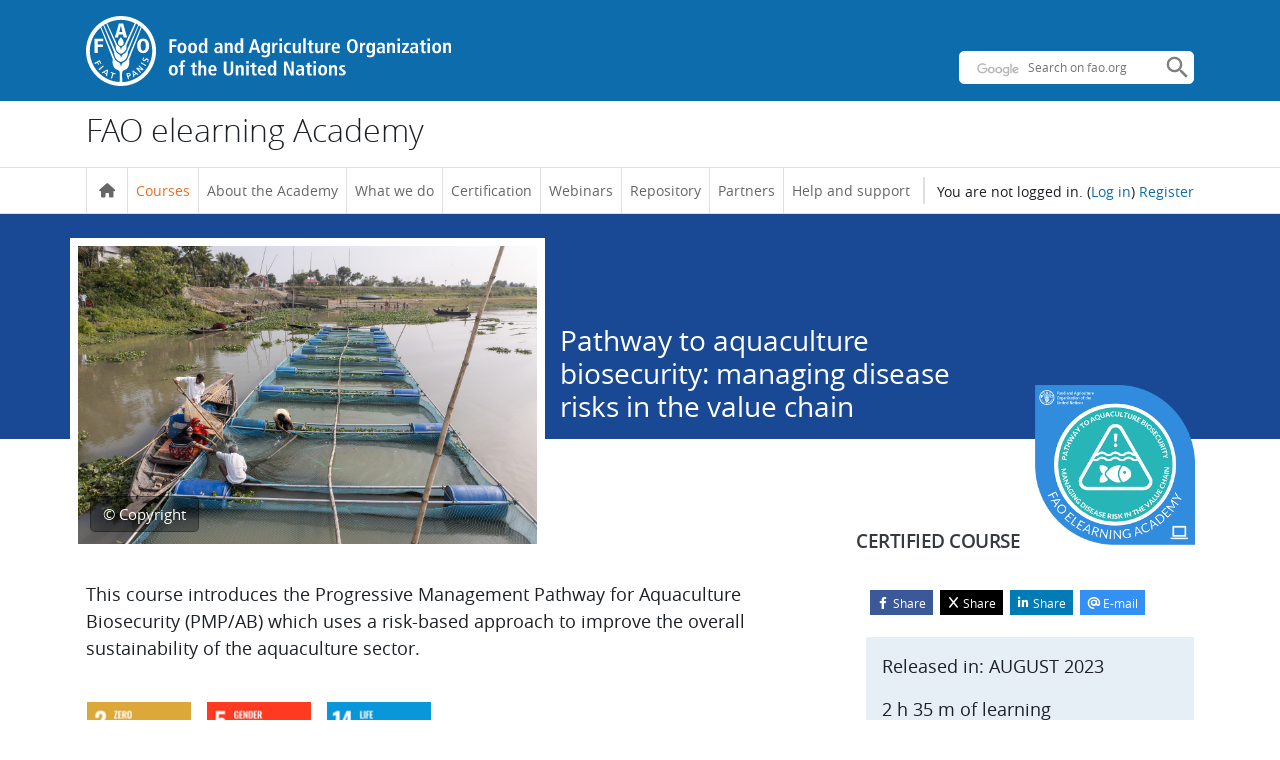

--- FILE ---
content_type: text/html; charset=utf-8
request_url: https://elearning.fao.org/course/view.php?id=979
body_size: 19240
content:
<!DOCTYPE html>

<html  dir="ltr" lang="en" xml:lang="en">
<head>
    <title>Course: Pathway to aquaculture biosecurity: managing disease risks in the value chain | FAO elearning Academy</title>
    <link rel="icon" type="image/png" sizes="144x144" href="https://elearning.fao.org/pluginfile.php/3/theme_mtfaoadvanced/allfavicon/1585675801/android-icon-144x144.png">
<link rel="icon" type="image/png" sizes="192x192" href="https://elearning.fao.org/pluginfile.php/3/theme_mtfaoadvanced/allfavicon/1585675801/android-icon-192x192.png">
<link rel="icon" type="image/png" sizes="36x36" href="https://elearning.fao.org/pluginfile.php/3/theme_mtfaoadvanced/allfavicon/1585675801/android-icon-36x36.png">
<link rel="icon" type="image/png" sizes="48x48" href="https://elearning.fao.org/pluginfile.php/3/theme_mtfaoadvanced/allfavicon/1585675801/android-icon-48x48.png">
<link rel="icon" type="image/png" sizes="72x72" href="https://elearning.fao.org/pluginfile.php/3/theme_mtfaoadvanced/allfavicon/1585675801/android-icon-72x72.png">
<link rel="icon" type="image/png" sizes="96x96" href="https://elearning.fao.org/pluginfile.php/3/theme_mtfaoadvanced/allfavicon/1585675801/android-icon-96x96.png">
<link rel="apple-touch-icon"  href="https://elearning.fao.org/pluginfile.php/3/theme_mtfaoadvanced/allfavicon/1585675801/apple-icon-114x114.png">
<link rel="apple-touch-icon"  href="https://elearning.fao.org/pluginfile.php/3/theme_mtfaoadvanced/allfavicon/1585675801/apple-icon-120x120.png">
<link rel="apple-touch-icon"  href="https://elearning.fao.org/pluginfile.php/3/theme_mtfaoadvanced/allfavicon/1585675801/apple-icon-144x144.png">
<link rel="apple-touch-icon"  href="https://elearning.fao.org/pluginfile.php/3/theme_mtfaoadvanced/allfavicon/1585675801/apple-icon-152x152.png">
<link rel="apple-touch-icon"  href="https://elearning.fao.org/pluginfile.php/3/theme_mtfaoadvanced/allfavicon/1585675801/apple-icon-180x180.png">
<link rel="apple-touch-icon"  href="https://elearning.fao.org/pluginfile.php/3/theme_mtfaoadvanced/allfavicon/1585675801/apple-icon-57x57.png">
<link rel="apple-touch-icon"  href="https://elearning.fao.org/pluginfile.php/3/theme_mtfaoadvanced/allfavicon/1585675801/apple-icon-60x60.png">
<link rel="apple-touch-icon"  href="https://elearning.fao.org/pluginfile.php/3/theme_mtfaoadvanced/allfavicon/1585675801/apple-icon-72x72.png">
<link rel="apple-touch-icon"  href="https://elearning.fao.org/pluginfile.php/3/theme_mtfaoadvanced/allfavicon/1585675801/apple-icon-76x76.png">
<link rel="apple-touch-icon"  href="https://elearning.fao.org/pluginfile.php/3/theme_mtfaoadvanced/allfavicon/1585675801/apple-icon-precomposed.png">
<link rel="apple-touch-icon"  href="https://elearning.fao.org/pluginfile.php/3/theme_mtfaoadvanced/allfavicon/1585675801/apple-icon.png">
<link rel="shortcut icon" href="https://elearning.fao.org/pluginfile.php/3/theme_mtfaoadvanced/allfavicon/1585675801/favicon.ico" />
<meta name="msapplication-TileImage" content="https://elearning.fao.org/pluginfile.php/3/theme_mtfaoadvanced/allfavicon/1585675801/ms-icon-144x144.png">
<meta name="msapplication-TileImage" content="https://elearning.fao.org/pluginfile.php/3/theme_mtfaoadvanced/allfavicon/1585675801/ms-icon-150x150.png">
<meta name="msapplication-TileImage" content="https://elearning.fao.org/pluginfile.php/3/theme_mtfaoadvanced/allfavicon/1585675801/ms-icon-310x310.png">
<meta name="msapplication-TileImage" content="https://elearning.fao.org/pluginfile.php/3/theme_mtfaoadvanced/allfavicon/1585675801/ms-icon-70x70.png">
<meta name="msapplication-TileColor" content="#ffffff">
<meta name="theme-color" content="#ffffff">

    
    <meta http-equiv="Content-Type" content="text/html; charset=utf-8" />
<meta name="keywords" content="moodle, Course: Pathway to aquaculture biosecurity: managing disease risks in the value chain | FAO elearning Academy" />
<link rel="stylesheet" type="text/css" href="https://elearning.fao.org/theme/yui_combo.php?rollup/3.18.1/yui-moodlesimple-min.css" /><script id="firstthemesheet" type="text/css">/** Required in order to fix style inclusion problems in IE with YUI **/</script><link rel="stylesheet" type="text/css" href="https://elearning.fao.org/theme/styles.php/mtfaoadvanced/1765247615_1764205841/all" />
<script>
//<![CDATA[
var M = {}; M.yui = {};
M.pageloadstarttime = new Date();
M.cfg = {"wwwroot":"https:\/\/elearning.fao.org","homeurl":{},"sesskey":"ysftdGNdnO","sessiontimeout":"7200","sessiontimeoutwarning":1200,"themerev":"1765247615","slasharguments":1,"theme":"mtfaoadvanced","iconsystemmodule":"core\/icon_system_fontawesome","jsrev":"1765247615","admin":"admin","svgicons":true,"usertimezone":"Europe\/Rome","language":"en","courseId":979,"courseContextId":917888,"contextid":917888,"contextInstanceId":979,"langrev":1768878342,"templaterev":"1765247615"};var yui1ConfigFn = function(me) {if(/-skin|reset|fonts|grids|base/.test(me.name)){me.type='css';me.path=me.path.replace(/\.js/,'.css');me.path=me.path.replace(/\/yui2-skin/,'/assets/skins/sam/yui2-skin')}};
var yui2ConfigFn = function(me) {var parts=me.name.replace(/^moodle-/,'').split('-'),component=parts.shift(),module=parts[0],min='-min';if(/-(skin|core)$/.test(me.name)){parts.pop();me.type='css';min=''}
if(module){var filename=parts.join('-');me.path=component+'/'+module+'/'+filename+min+'.'+me.type}else{me.path=component+'/'+component+'.'+me.type}};
YUI_config = {"debug":false,"base":"https:\/\/elearning.fao.org\/lib\/yuilib\/3.18.1\/","comboBase":"https:\/\/elearning.fao.org\/theme\/yui_combo.php?","combine":true,"filter":null,"insertBefore":"firstthemesheet","groups":{"yui2":{"base":"https:\/\/elearning.fao.org\/lib\/yuilib\/2in3\/2.9.0\/build\/","comboBase":"https:\/\/elearning.fao.org\/theme\/yui_combo.php?","combine":true,"ext":false,"root":"2in3\/2.9.0\/build\/","patterns":{"yui2-":{"group":"yui2","configFn":yui1ConfigFn}}},"moodle":{"name":"moodle","base":"https:\/\/elearning.fao.org\/theme\/yui_combo.php?m\/1765247615\/","combine":true,"comboBase":"https:\/\/elearning.fao.org\/theme\/yui_combo.php?","ext":false,"root":"m\/1765247615\/","patterns":{"moodle-":{"group":"moodle","configFn":yui2ConfigFn}},"filter":null,"modules":{"moodle-core-lockscroll":{"requires":["plugin","base-build"]},"moodle-core-formchangechecker":{"requires":["base","event-focus","moodle-core-event"]},"moodle-core-blocks":{"requires":["base","node","io","dom","dd","dd-scroll","moodle-core-dragdrop","moodle-core-notification"]},"moodle-core-maintenancemodetimer":{"requires":["base","node"]},"moodle-core-handlebars":{"condition":{"trigger":"handlebars","when":"after"}},"moodle-core-event":{"requires":["event-custom"]},"moodle-core-chooserdialogue":{"requires":["base","panel","moodle-core-notification"]},"moodle-core-dragdrop":{"requires":["base","node","io","dom","dd","event-key","event-focus","moodle-core-notification"]},"moodle-core-actionmenu":{"requires":["base","event","node-event-simulate"]},"moodle-core-notification":{"requires":["moodle-core-notification-dialogue","moodle-core-notification-alert","moodle-core-notification-confirm","moodle-core-notification-exception","moodle-core-notification-ajaxexception"]},"moodle-core-notification-dialogue":{"requires":["base","node","panel","escape","event-key","dd-plugin","moodle-core-widget-focusafterclose","moodle-core-lockscroll"]},"moodle-core-notification-alert":{"requires":["moodle-core-notification-dialogue"]},"moodle-core-notification-confirm":{"requires":["moodle-core-notification-dialogue"]},"moodle-core-notification-exception":{"requires":["moodle-core-notification-dialogue"]},"moodle-core-notification-ajaxexception":{"requires":["moodle-core-notification-dialogue"]},"moodle-core_availability-form":{"requires":["base","node","event","event-delegate","panel","moodle-core-notification-dialogue","json"]},"moodle-backup-backupselectall":{"requires":["node","event","node-event-simulate","anim"]},"moodle-course-util":{"requires":["node"],"use":["moodle-course-util-base"],"submodules":{"moodle-course-util-base":{},"moodle-course-util-section":{"requires":["node","moodle-course-util-base"]},"moodle-course-util-cm":{"requires":["node","moodle-course-util-base"]}}},"moodle-course-categoryexpander":{"requires":["node","event-key"]},"moodle-course-management":{"requires":["base","node","io-base","moodle-core-notification-exception","json-parse","dd-constrain","dd-proxy","dd-drop","dd-delegate","node-event-delegate"]},"moodle-course-dragdrop":{"requires":["base","node","io","dom","dd","dd-scroll","moodle-core-dragdrop","moodle-core-notification","moodle-course-coursebase","moodle-course-util"]},"moodle-form-dateselector":{"requires":["base","node","overlay","calendar"]},"moodle-form-shortforms":{"requires":["node","base","selector-css3","moodle-core-event"]},"moodle-question-preview":{"requires":["base","dom","event-delegate","event-key","core_question_engine"]},"moodle-question-chooser":{"requires":["moodle-core-chooserdialogue"]},"moodle-question-searchform":{"requires":["base","node"]},"moodle-availability_completion-form":{"requires":["base","node","event","moodle-core_availability-form"]},"moodle-availability_date-form":{"requires":["base","node","event","io","moodle-core_availability-form"]},"moodle-availability_grade-form":{"requires":["base","node","event","moodle-core_availability-form"]},"moodle-availability_group-form":{"requires":["base","node","event","moodle-core_availability-form"]},"moodle-availability_grouping-form":{"requires":["base","node","event","moodle-core_availability-form"]},"moodle-availability_profile-form":{"requires":["base","node","event","moodle-core_availability-form"]},"moodle-mod_assign-history":{"requires":["node","transition"]},"moodle-mod_quiz-util":{"requires":["node","moodle-core-actionmenu"],"use":["moodle-mod_quiz-util-base"],"submodules":{"moodle-mod_quiz-util-base":{},"moodle-mod_quiz-util-slot":{"requires":["node","moodle-mod_quiz-util-base"]},"moodle-mod_quiz-util-page":{"requires":["node","moodle-mod_quiz-util-base"]}}},"moodle-mod_quiz-questionchooser":{"requires":["moodle-core-chooserdialogue","moodle-mod_quiz-util","querystring-parse"]},"moodle-mod_quiz-autosave":{"requires":["base","node","event","event-valuechange","node-event-delegate","io-form"]},"moodle-mod_quiz-modform":{"requires":["base","node","event"]},"moodle-mod_quiz-toolboxes":{"requires":["base","node","event","event-key","io","moodle-mod_quiz-quizbase","moodle-mod_quiz-util-slot","moodle-core-notification-ajaxexception"]},"moodle-mod_quiz-dragdrop":{"requires":["base","node","io","dom","dd","dd-scroll","moodle-core-dragdrop","moodle-core-notification","moodle-mod_quiz-quizbase","moodle-mod_quiz-util-base","moodle-mod_quiz-util-page","moodle-mod_quiz-util-slot","moodle-course-util"]},"moodle-mod_quiz-quizbase":{"requires":["base","node"]},"moodle-message_airnotifier-toolboxes":{"requires":["base","node","io"]},"moodle-filter_glossary-autolinker":{"requires":["base","node","io-base","json-parse","event-delegate","overlay","moodle-core-event","moodle-core-notification-alert","moodle-core-notification-exception","moodle-core-notification-ajaxexception"]},"moodle-editor_atto-editor":{"requires":["node","transition","io","overlay","escape","event","event-simulate","event-custom","node-event-html5","node-event-simulate","yui-throttle","moodle-core-notification-dialogue","moodle-editor_atto-rangy","handlebars","timers","querystring-stringify"]},"moodle-editor_atto-plugin":{"requires":["node","base","escape","event","event-outside","handlebars","event-custom","timers","moodle-editor_atto-menu"]},"moodle-editor_atto-menu":{"requires":["moodle-core-notification-dialogue","node","event","event-custom"]},"moodle-editor_atto-rangy":{"requires":[]},"moodle-report_eventlist-eventfilter":{"requires":["base","event","node","node-event-delegate","datatable","autocomplete","autocomplete-filters"]},"moodle-report_loglive-fetchlogs":{"requires":["base","event","node","io","node-event-delegate"]},"moodle-gradereport_history-userselector":{"requires":["escape","event-delegate","event-key","handlebars","io-base","json-parse","moodle-core-notification-dialogue"]},"moodle-qbank_editquestion-chooser":{"requires":["moodle-core-chooserdialogue"]},"moodle-tool_lp-dragdrop-reorder":{"requires":["moodle-core-dragdrop"]},"moodle-assignfeedback_editpdf-editor":{"requires":["base","event","node","io","graphics","json","event-move","event-resize","transition","querystring-stringify-simple","moodle-core-notification-dialog","moodle-core-notification-alert","moodle-core-notification-warning","moodle-core-notification-exception","moodle-core-notification-ajaxexception"]},"moodle-atto_accessibilitychecker-button":{"requires":["color-base","moodle-editor_atto-plugin"]},"moodle-atto_accessibilityhelper-button":{"requires":["moodle-editor_atto-plugin"]},"moodle-atto_align-button":{"requires":["moodle-editor_atto-plugin"]},"moodle-atto_bold-button":{"requires":["moodle-editor_atto-plugin"]},"moodle-atto_charmap-button":{"requires":["moodle-editor_atto-plugin"]},"moodle-atto_clear-button":{"requires":["moodle-editor_atto-plugin"]},"moodle-atto_collapse-button":{"requires":["moodle-editor_atto-plugin"]},"moodle-atto_emojipicker-button":{"requires":["moodle-editor_atto-plugin"]},"moodle-atto_emoticon-button":{"requires":["moodle-editor_atto-plugin"]},"moodle-atto_equation-button":{"requires":["moodle-editor_atto-plugin","moodle-core-event","io","event-valuechange","tabview","array-extras"]},"moodle-atto_h5p-button":{"requires":["moodle-editor_atto-plugin"]},"moodle-atto_html-beautify":{},"moodle-atto_html-codemirror":{"requires":["moodle-atto_html-codemirror-skin"]},"moodle-atto_html-button":{"requires":["promise","moodle-editor_atto-plugin","moodle-atto_html-beautify","moodle-atto_html-codemirror","event-valuechange"]},"moodle-atto_image-button":{"requires":["moodle-editor_atto-plugin"]},"moodle-atto_indent-button":{"requires":["moodle-editor_atto-plugin"]},"moodle-atto_italic-button":{"requires":["moodle-editor_atto-plugin"]},"moodle-atto_link-button":{"requires":["moodle-editor_atto-plugin"]},"moodle-atto_managefiles-usedfiles":{"requires":["node","escape"]},"moodle-atto_managefiles-button":{"requires":["moodle-editor_atto-plugin"]},"moodle-atto_media-button":{"requires":["moodle-editor_atto-plugin","moodle-form-shortforms"]},"moodle-atto_noautolink-button":{"requires":["moodle-editor_atto-plugin"]},"moodle-atto_orderedlist-button":{"requires":["moodle-editor_atto-plugin"]},"moodle-atto_recordrtc-recording":{"requires":["moodle-atto_recordrtc-button"]},"moodle-atto_recordrtc-button":{"requires":["moodle-editor_atto-plugin","moodle-atto_recordrtc-recording"]},"moodle-atto_rtl-button":{"requires":["moodle-editor_atto-plugin"]},"moodle-atto_strike-button":{"requires":["moodle-editor_atto-plugin"]},"moodle-atto_subscript-button":{"requires":["moodle-editor_atto-plugin"]},"moodle-atto_superscript-button":{"requires":["moodle-editor_atto-plugin"]},"moodle-atto_table-button":{"requires":["moodle-editor_atto-plugin","moodle-editor_atto-menu","event","event-valuechange"]},"moodle-atto_title-button":{"requires":["moodle-editor_atto-plugin"]},"moodle-atto_underline-button":{"requires":["moodle-editor_atto-plugin"]},"moodle-atto_undo-button":{"requires":["moodle-editor_atto-plugin"]},"moodle-atto_unorderedlist-button":{"requires":["moodle-editor_atto-plugin"]}}},"gallery":{"name":"gallery","base":"https:\/\/elearning.fao.org\/lib\/yuilib\/gallery\/","combine":true,"comboBase":"https:\/\/elearning.fao.org\/theme\/yui_combo.php?","ext":false,"root":"gallery\/1765247615\/","patterns":{"gallery-":{"group":"gallery"}}}},"modules":{"core_filepicker":{"name":"core_filepicker","fullpath":"https:\/\/elearning.fao.org\/lib\/javascript.php\/1765247615\/repository\/filepicker.js","requires":["base","node","node-event-simulate","json","async-queue","io-base","io-upload-iframe","io-form","yui2-treeview","panel","cookie","datatable","datatable-sort","resize-plugin","dd-plugin","escape","moodle-core_filepicker","moodle-core-notification-dialogue"]},"core_comment":{"name":"core_comment","fullpath":"https:\/\/elearning.fao.org\/lib\/javascript.php\/1765247615\/comment\/comment.js","requires":["base","io-base","node","json","yui2-animation","overlay","escape"]}},"logInclude":[],"logExclude":[],"logLevel":null};
M.yui.loader = {modules: {}};

//]]>
</script>

<meta name="moodle-validation" content="c60dd2c93c73b71aad65fd75a791ba12">
<!-- Google tag (gtag.js) -->
<script async src="https://www.googletagmanager.com/gtag/js?id=G-3WLVK3YBTV"></script>
<script> window.dataLayer = window.dataLayer || []; function gtag(){dataLayer.push(arguments);} gtag('js', new Date()); gtag('config', 'G-3WLVK3YBTV');
</script>

<link href='//fonts.googleapis.com/css?family=Open+Sans' rel='stylesheet' type='text/css'>
<style>
#catid0 a[href="https://www.uniparmafauba.agro.uba.ar/"]{
display:none;
}


/* ACCORDION CSS  - added by dalene
* ==========================================*/
/* Horizontal line */
.collapsible-link::before {
  content: '';
  width: 15px;
  height: 3px;
  background: #333;
  position: absolute;
  top: calc(50% - 1px);
  right: 1rem;
  display: block;
  transition: all 0.3s;
}

/* Vertical line */
.collapsible-link::after {
  content: '';
  width: 3px;
  height: 15px;
  background: #333;
  position: absolute;
  top: calc(50% - 7px);
  right: calc(1rem + 6px);
  display: block;
  transition: all 0.3s;
}

.collapsible-link[aria-expanded='true']::after {
  transform: rotate(90deg) translateX(-1px);
}

.collapsible-link[aria-expanded='true']::before {
  transform: rotate(180deg);
}
/* ==========================================
/* end - CUSTOM ACCORDION CSS - added by dalene

/* CERTIFICATION & EVALUATION SVG ICONS  - added by dalene
* ==========================================*/
.certificate-icon {
  width: 70px;
  height: 70px;
  display: inline-block;
  
  -webkit-mask: url(https://elearning.fao.org/pluginfile.php/704558/course/section/5564/icon%20certification.svg) no-repeat ;
  mask: url(https://elearning.fao.org/pluginfile.php/704558/course/section/5564/icon%20certification.svg) no-repeat ;
  -webkit-mask-size: cover;
  mask-size: cover;
}
.evaluation-icon {
  width: 60px;
  height: 60px;
  display: inline-block;
  
  -webkit-mask: url(https://elearning.fao.org/pluginfile.php/704558/course/section/5926/icon%20evaluation.svg) no-repeat ;
  mask: url(https://elearning.fao.org/pluginfile.php/704558/course/section/5926/icon%20evaluation.svg) no-repeat ;
  -webkit-mask-size: cover;
  mask-size: cover;
}
/* ==========================================
/* end CERTIFICATION & EVALUATION SVG ICONS  - added by dalene

.policiesfooter{
display:none !important;
}

/*after migration*/
.block_mtpublications.block h3 {
  color: #adc63a !important;
  font-size: 18px !important;
  font-weight: 600 !important;
  text-transform: uppercase !important;
  text-align: center;
  display: block !important;
  padding: 0 20px 20px 20px;
}
.course-1 ol.breadcrumb{
display:none;
}
.accordion .card-header [aria-expanded="true"]::after {
  content: "\f068";
  font-family: "Font Awesome 6 Free" !important;
  position: absolute;
  right: 0;
  line-height: 22px;
  margin-right: 10px;
  font-size: 22px;
}
body:not(.editing) .block_mtwwdo.block .mtwwdor{
padding:50px 0;
  overflow: hidden;
}
.mtcourseimage > img{
width:100%;
}
.mtstudent .context-header-settings-menu{
display:none;
}
/*richiesta ticket TT5486 */
.mtslider-fluid > .container-fluid .card{
display:none !important;
}
.mtSeachRelated .btn.btn-outline-primary.mtround {
  font-size: 22px;
  padding: 5px 15px;
}
.block_mtpublications .block-controls{
position:relative;
z-index:99999;
}

.mform fieldset #id_category_1container.fcontainer{
padding:0 0 !important;
}

/*Theme dropdownlist hidden in profile page so we can avoid users change theme and cannot download the certificate anymore*/
#fitem_id_theme {
  display: none;
}
@media (min-width: 992px) {
    body.editing #page.drawers.show-drawer-left.show-drawer-right {
        margin-left: 0 !important;
        margin-right: 315px;
    }
}
.mtfeaturedContent h2{
font-size: 1rem !important;
}
@media (min-width: 992px) {
 .format-faothematics .mtheadrelative {
    flex-direction: row-reverse;
  }
 .format-faothematics .page-header-headings{
margin-left:auto;
}
 .format-faothematics .mtheadrelative p{
margin-left:auto;
text-align:right;
}
}

/*---------------------------------------*/
/* remove borders and summary activities for course 1198 only */
.course-1198  .course-content .section-summary {
    border: none;
}
.course-1198 .section-summary-activities {
    display: none;
}
/*---------------------------------------*/

/*---------------------------------------*/
/* remove borders and summary activities for course 825 only */
.course-825  .course-content .section-summary {
    border: none;
}
.course-825 .section-summary-activities {
    display: none;
}

body.category-131:not(.editing) .course-section-header{
    display: none !important;

}

/*---------------------------------------*/

/*---------------------------------------*/
/* remove borders and summary activities for course 746 only */
.course-746  .course-content .section-summary {
    border: none;
}
.course-746 .section-summary-activities {
    display: none;
}
/*---------------------------------------*/

/*---------------------------------------*/
/* remove borders and summary activities for course 759 only */
.course-759  .course-content .section-summary {
    border: none;
}
.course-759 .section-summary-activities {
    display: none;
}
/*---------------------------------------*/

/* hide the "mm of learning" label from course 1244*/
.course-1244 .mtinfocontente p:nth-child(2) {
  display: none;
}
/* hide first section of course 1198*/
.course-1198 #sectionid-7536-title {
  display: none;
}

/* hide first section of course 1257 and border */
.course-1257 #sectionid-7733-title {
  display: none;
}
.course-1257 .course-content .section-summary {
    border: none;
}

.course-1257 .section-summary-activities {
    display: none;
}
/*---------------------------------------*/

/* hide first section of course 1258 and border */
.course-1258 #sectionid-7740-title {
  display: none;
}
.course-1258 .course-content .section-summary {
    border: none;
}
.course-1258 .section-summary-activities {
    display: none;
}
/*---------------------------------------*/

/*hide Partners page title because we cannot use the langs filter as the text field has a limit of 255 chars*/
.cmid-4704 #yui_3_18_1_1_1741077038863_18 {
	display:none;
}

@media (max-width: 767.8px) {
  .format-faothematics .course-content ul.topics:not(.section-0) li.section:not(#section-0) {
    flex: 0 0 100% !important;
    max-width: 100% !important;
    padding: 1rem 1rem !important;
  }
.format-faothematics .drawer.drawer-left {
  width: 385px !important;
  max-width: 385px !important;
}
}
.format-faothematics #page-header > .mtfullheader > .card h1 {
  font-size: 32px;
  font-weight: 800;
  line-height: 30px;
}
.format-faothematics  .activity-item.activityinline{
padding:0 0;
}
.format-faothematics:not(.editing) .course-section-header.d-flex {
  display: block !important;
}
.format-faothematics:not(.editing) [data-sectionid="0"] .course-section-header.d-flex {
  display: none !important;
}
.format-faothematics h3.sectionname > a {
  color: #000;
  font-weight: 600;
}
.format-faothematics h3.sectionname {
  font-weight: 600;
  font-size: 1.25rem;
}

 .format-faothematics .modal-backdrop {
  z-index: 0;
}
@media (max-width: 991.8px) {
.format-faothematics #page-header > .mtfullheader > .card h1 {
  line-height: 30px;
}
}
@media (max-width: 991.8px) {
  .format-faothematics #page-header > .mtfullheader > .card * img {
    max-width: 550px;
  }
#courseindex {
  border-bottom: 0px solid #ced4da;
}
.courseindex-section:first-child {
  border-top: 1px solid #ced4da !important;
}

.format-faothematics .activity-item .col-1, .format-faothematics .activity-item .col-2, .format-faothematics .activity-item .col-3, .format-faothematics .activity-item .col-4, .format-faothematics .activity-item .col-5, .format-faothematics .activity-item .col-6, .format-faothematics .activity-item .col-7, .format-faothematics .activity-item .col-8, .format-faothematics .activity-item .col-9, .format-faothematics .activity-item .col-10, .format-faothematics .activity-item .col-11, .format-faothematics .activity-item .col-12, .format-faothematics .activity-item .col, .format-faothematics .activity-item .col-auto, .format-faothematics .activity-item .col-sm-1, .format-faothematics .activity-item .col-sm-2, .format-faothematics .activity-item .col-sm-3, .format-faothematics .activity-item .col-sm-4, .format-faothematics .activity-item .col-sm-5, .format-faothematics .activity-item .col-sm-6, .format-faothematics .activity-item .col-sm-7, .format-faothematics .activity-item .col-sm-8, .format-faothematics .activity-item .col-sm-9, .format-faothematics .activity-item .col-sm-10, .format-faothematics .activity-item .col-sm-11, .format-faothematics .activity-item .col-sm-12, .format-faothematics .activity-item .col-sm, .format-faothematics .activity-item .col-sm-auto, .format-faothematics .activity-item .col-md-1, .format-faothematics .activity-item .col-md-2, .format-faothematics .activity-item .col-md-3, .format-faothematics .activity-item .col-md-4, .format-faothematics .activity-item .col-md-5, .format-faothematics .activity-item .col-md-6, .format-faothematics .activity-item .col-md-7, .format-faothematics .activity-item .col-md-8, .format-faothematics .activity-item .col-md-9, .format-faothematics .activity-item .col-md-10, .format-faothematics .activity-item .col-md-11, .format-faothematics .activity-item .col-md-12, .format-faothematics .activity-item .col-md, .format-faothematics .activity-item .col-md-auto, .format-faothematics .activity-item .col-lg-1, .format-faothematics .activity-item .col-lg-2, .format-faothematics .activity-item .col-lg-3, .format-faothematics .activity-item .col-lg-4, .format-faothematics .activity-item .col-lg-5, .format-faothematics .activity-item .col-lg-6, .format-faothematics .activity-item .col-lg-7, .format-faothematics .activity-item .col-lg-8, .format-faothematics .activity-item .col-lg-9, .format-faothematics .activity-item .col-lg-10, .format-faothematics .activity-item .col-lg-11, .format-faothematics .activity-item .col-lg-12, .format-faothematics .activity-item .col-lg, .format-faothematics .activity-item .col-lg-auto, .format-faothematics .activity-item .col-xl-1, .format-faothematics .activity-item .col-xl-2, .format-faothematics .activity-item .col-xl-3, .format-faothematics .activity-item .col-xl-4, .format-faothematics .activity-item .col-xl-5, .format-faothematics .activity-item .col-xl-6, .format-faothematics .activity-item .col-xl-7, .format-faothematics .activity-item .col-xl-8, .format-faothematics .activity-item .col-xl-9, .format-faothematics .activity-item .col-xl-10, .format-faothematics .activity-item .col-xl-11, .format-faothematics .activity-item .col-xl-12, .format-faothematics .activity-item .col-xl, .format-faothematics .activity-item .col-xl-auto {
  padding-top: 7.5px;
  padding-bottom: 7.5px;
}


}
@media (min-width: 992px) {
.format-faothematics .activity-item .col-1, .format-faothematics .activity-item .col-2, .format-faothematics .activity-item .col-3, .format-faothematics .activity-item .col-4, .format-faothematics .activity-item .col-5, .format-faothematics .activity-item .col-6, .format-faothematics .activity-item .col-7, .format-faothematics .activity-item .col-8, .format-faothematics .activity-item .col-9, .format-faothematics .activity-item .col-10, .format-faothematics .activity-item .col-11, .format-faothematics .activity-item .col-12, .format-faothematics .activity-item .col, .format-faothematics .activity-item .col-auto, .format-faothematics .activity-item .col-sm-1, .format-faothematics .activity-item .col-sm-2, .format-faothematics .activity-item .col-sm-3, .format-faothematics .activity-item .col-sm-4, .format-faothematics .activity-item .col-sm-5, .format-faothematics .activity-item .col-sm-6, .format-faothematics .activity-item .col-sm-7, .format-faothematics .activity-item .col-sm-8, .format-faothematics .activity-item .col-sm-9, .format-faothematics .activity-item .col-sm-10, .format-faothematics .activity-item .col-sm-11, .format-faothematics .activity-item .col-sm-12, .format-faothematics .activity-item .col-sm, .format-faothematics .activity-item .col-sm-auto, .format-faothematics .activity-item .col-md-1, .format-faothematics .activity-item .col-md-2, .format-faothematics .activity-item .col-md-3, .format-faothematics .activity-item .col-md-4, .format-faothematics .activity-item .col-md-5, .format-faothematics .activity-item .col-md-6, .format-faothematics .activity-item .col-md-7, .format-faothematics .activity-item .col-md-8, .format-faothematics .activity-item .col-md-9, .format-faothematics .activity-item .col-md-10, .format-faothematics .activity-item .col-md-11, .format-faothematics .activity-item .col-md-12, .format-faothematics .activity-item .col-md, .format-faothematics .activity-item .col-md-auto, .format-faothematics .activity-item .col-lg-1, .format-faothematics .activity-item .col-lg-2, .format-faothematics .activity-item .col-lg-3, .format-faothematics .activity-item .col-lg-4, .format-faothematics .activity-item .col-lg-5, .format-faothematics .activity-item .col-lg-6, .format-faothematics .activity-item .col-lg-7, .format-faothematics .activity-item .col-lg-8, .format-faothematics .activity-item .col-lg-9, .format-faothematics .activity-item .col-lg-10, .format-faothematics .activity-item .col-lg-11, .format-faothematics .activity-item .col-lg-12, .format-faothematics .activity-item .col-lg, .format-faothematics .activity-item .col-lg-auto, .format-faothematics .activity-item .col-xl-1, .format-faothematics .activity-item .col-xl-2, .format-faothematics .activity-item .col-xl-3, .format-faothematics .activity-item .col-xl-4, .format-faothematics .activity-item .col-xl-5, .format-faothematics .activity-item .col-xl-6, .format-faothematics .activity-item .col-xl-7, .format-faothematics .activity-item .col-xl-8, .format-faothematics .activity-item .col-xl-9, .format-faothematics .activity-item .col-xl-10, .format-faothematics .activity-item .col-xl-11, .format-faothematics .activity-item .col-xl-12, .format-faothematics .activity-item .col-xl, .format-faothematics .activity-item .col-xl-auto {
  padding-right: 7.5px;
  padding-left: 7.5px;
}


#courseindex-content{
border-right:1px solid  #ced4da !important;
padding:0 0;
}
}
.format-faothematics .modtype_url .flex-fill.description-inner p{
margin-bottom:0px;
}
.format-faothematics  .btn-footer-popover{
display:none;
}
@media (min-width:1200px) {
.col-sm-12.col-md-8.stateready{
padding-left:0px !important;
}
.minisite-right.col-md-4{
padding-right:0px !important;
}
}
.courseindex .courseindex-item.active a, .courseindex .courseindex-item:hover a{
width:100% !important;
}
.imgfaothematics .mtcourseimage {
  display: block !important;
}
.format-faothematics.mtstudent .context-header-settings-menu{
  display: block !important;
}
.format-faothematics.mtstudent .context-header-settings-menu .action-menu.moodle-actionmenu{
  display: none !important;
}
.imgfaothematics *{
color:#FFF !important;
}
h3 span.minisitedesc{
display: block;
  font-size: 1rem;
  line-height: 20px;
}
.imgfaothematics .mtcustomnew{
background-color:#FFF !important;
  color: rgb(29, 33, 37) !important;
  margin-left: 1px;
}
.imgfaothematics.mtcourseItem .mtcustomnew::after {
  border-left: 23px solid #fff !important;
}
.faothematics.topics a.btn.btn-primary:hover{
color:#FFF !important;
}
.quickeditlink.aalink{
position:relative;
z-index:222;
}
body.format-faothematics:not(.editing) .modtype_label .activity-basis{
display:none !important;
}
body.format-faothematics:not(.editing) .modtype_url .col-md-8 .activity-basis .pt-5{
padding-top:0px !important;
}

/* hide duplicated webinar in the second video section of the home page*/
#mtnewwebinar236337 {
display:none;
}

#fitem_id_theme {
  display: none;
}
.imgfaothematics .mtcourseimage {
  display: block !important;
}
.format-faoseries .mtimagecrs {
  height: 150px;
  overflow: hidden;
}
.format-faoseries .section .activity{
padding:15px;
}
#fitem_id_rating{
display:none !important;
}
.bluesky img{
    top: -4px !important;
    position: relative !important;
}

/* START - SERIES PAGE TEMPLATE LAYOUT FIXES*/

/* replace cover image with small 20px height white strip */
.format-faoseries  div.mtimagecrs.customimagesize { height : 20px !important; }

/* hide activity title for courses series template when NOT in editing mode */
.format-faoseries .activity-basis { display : none !important; }
body.editing.format-faoseries .activity-basis { display : flex !important;}

/* recover some space between the text content and the cover image*/
.format-faoseries ul.section li.activity  { padding-top : 0; }
.format-faoseries ul.section li.activity div.activity-item  { padding-top : 0; }
.format-faoseries #region-main  { padding-top : 0; }
/* with the following rule, the course page title and the text content are aligned */
.format-faoseries #section-0  { padding : 0; }

/* hide copyrights button on cover image that is always the same */
.format-faoseries #page-header > div > div.mtimagecrs.customimagesize > div > button  { display : none !important; }
/* END - SERIES PAGE TEMPLATE LAYOUT FIXES*/

/* no borders on these courses */
.course-1313 .course-content .section-summary { border: none; }
.course-1314 .course-content .section-summary { border: none; }
.course-1315 .course-content .section-summary { border: none; }

@media (max-width: 1199.8px) {
  #region-main-box {
    display: flex;
    flex-direction: column-reverse;
  }
}

@media (max-width: 1199.8px) {
  .block_mtfaocourse .mtinfocontente {
    order: 7;
    margin-top: 1.25rem;
  }
}
@media (max-width: 1199.8px) {
  .block_mtfaocourse .card-text.content {
    display: flex;
    flex-direction: column;
  }
}

@media (max-width: 1199.8px) {
  .mtheadrelative.align-self-end {
    align-self: flex-start !important;
    margin-top: 10px;
  }
}

@media (max-width: 1199.8px) {
  .faodbmob.align-self-end {
    align-self: flex-start !important;
    margin-top: 10px;
  }
}

@media (max-width: 1199.8px) {
  .mtheadrelative {
    flex-direction: column;
  }
}

/*hide some elements on course 860 - multiple certs*/
.course-860 a#mt-4 { display: none; }
.course-860 div:has(> a#mt-4) { display : none; }
.course-860 #section-0 { display : none; }

/*hide some elements on course 1368 - multiple certs*/
.course-1368 a#mt-4 { display: none; }
.course-1368 div:has(> a#mt-4) { display : none; }
.course-1368 #section-0 { display : none; }



.jssocials-share-twitter .jssocials-share-link {
  background: #000000 !important;
}


</style>



    <meta name="description" content="Risk analysis, import risk analysis, PMP/AB, value chain risk analysis, aquaculture, aquaculture biosecurity&nbsp;This course introduces the Progressive Management Pathway for Aquaculture Biosecurity (PMP/AB) which uses a risk-based approach to improve the overall sustainability of the aquaculture sector.This course targets those directly and indirectly involved in the aquaculture sector. It outlines the concepts and steps needed to apply a risk analysis in the context of aquaculture with the goal of improving aquaculture biosecurity.The Progressive Management Pathway for Aquaculture Biosecurity (PMP/AB).&nbsp;Risk analysis approach as it applies to aquaculture biosecurity.How import risk analysis (IRA) can be used to manage disease risks associated with the importation of live aquatic organisms.The application of risk analysis along the aquaculture value chain.&nbsp;The course consists of 5 lessons, ranging from approximately 25 minutes to 45 duration each:&nbsp;Lesson 1 – Introduction to the PMP/AMLesson 2 – Introduction to risk analysisLesson 3 – Import risk analysisLesson 4 – Risk analysis along the aquaculture value chainLesson 5 – Application of risk analysis along the aquaculture value chain" />
        <meta name="twitter:site" content="">
        <meta name="twitter:url" content="https://elearning.fao.org/course/view.php?id=979">
        <meta property="twitter:title" content="Pathway to aquaculture biosecurity: managing disease risks in the value chain" />
        <meta property="twitter:description" content="Risk analysis, import risk analysis, PMP/AB, value chain risk analysis, aquaculture, aquaculture biosecurity&nbsp;This course introduces the Progressive Management Pathway for Aquaculture Biosecurity (PMP/AB) which uses a risk-based approach to improve the overall sustainability of the aquaculture sector.This course targets those directly and indirectly involved in the aquaculture sector. It outlines the concepts and steps needed to apply a risk analysis in the context of aquaculture with the goal of improving aquaculture biosecurity.The Progressive Management Pathway for Aquaculture Biosecurity (PMP/AB).&nbsp;Risk analysis approach as it applies to aquaculture biosecurity.How import risk analysis (IRA) can be used to manage disease risks associated with the importation of live aquatic organisms.The application of risk analysis along the aquaculture value chain.&nbsp;The course consists of 5 lessons, ranging from approximately 25 minutes to 45 duration each:&nbsp;Lesson 1 – Introduction to the PMP/AMLesson 2 – Introduction to risk analysisLesson 3 – Import risk analysisLesson 4 – Risk analysis along the aquaculture value chainLesson 5 – Application of risk analysis along the aquaculture value chain" />
        <meta property="twitter:image" content="https://elearning.fao.org/pluginfile.php/917888/course/overviewfiles/CourseCoverRAMAA.jpg" />
        <meta property="og:image" content="https://elearning.fao.org/pluginfile.php/917888/course/overviewfiles/CourseCoverRAMAA.jpg" />
        <meta property="og:title" content="Pathway to aquaculture biosecurity: managing disease risks in the value chain" />
        <meta property="og:site_name" content="FAO elearning Academy"/>
        <meta property="og:description" content="Risk analysis, import risk analysis, PMP/AB, value chain risk analysis, aquaculture, aquaculture biosecurity&nbsp;This course introduces the Progressive Management Pathway for Aquaculture Biosecurity (PMP/AB) which uses a risk-based approach to improve the overall sustainability of the aquaculture sector.This course targets those directly and indirectly involved in the aquaculture sector. It outlines the concepts and steps needed to apply a risk analysis in the context of aquaculture with the goal of improving aquaculture biosecurity.The Progressive Management Pathway for Aquaculture Biosecurity (PMP/AB).&nbsp;Risk analysis approach as it applies to aquaculture biosecurity.How import risk analysis (IRA) can be used to manage disease risks associated with the importation of live aquatic organisms.The application of risk analysis along the aquaculture value chain.&nbsp;The course consists of 5 lessons, ranging from approximately 25 minutes to 45 duration each:&nbsp;Lesson 1 – Introduction to the PMP/AMLesson 2 – Introduction to risk analysisLesson 3 – Import risk analysisLesson 4 – Risk analysis along the aquaculture value chainLesson 5 – Application of risk analysis along the aquaculture value chain"/>
        <meta property="og:type" content="article" />
        <meta property="og:url" content="https://elearning.fao.org/course/view.php?id=979" />
        <meta property="fb:pages" content="" />
        <meta property="fb:app_id" content="" />
        
    <meta name="viewport" content="width=device-width, initial-scale=1.0">
</head>

<body  id="page-course-view-faocourses" class="format-faocourses limitedwidth  path-course path-course-view chrome dir-ltr lang-en yui-skin-sam yui3-skin-sam elearning-fao-org pagelayout-course course-979 context-917888 category-84 theme  mtstudent ">
<div id="pwaforwp-add-to-home-click" class="pwaforwp-footer-prompt pwaforwp-bounceInUp pwaforwp-animated p-2"><span id="pwaforwp-prompt-close" class="pwaforwp-prompt-close"></span><h3 class="text-left">FAO elearning Academy</h3><div class="pwaforwp-btn pwaforwp-btn-add-to-home btn btn-secondary pull-right">Install App</div></div>

  <div id="fb-root"></div><script async defer crossorigin="anonymous" src="https://connect.facebook.net/it_IT/sdk.js#xfbml=1&version=v15.0&appId=&autoLogAppEvents=1"></script>
 <div class="toast-wrapper mx-auto py-0 fixed-top" role="status" aria-live="polite"></div>
<div id="page-wrapper" class="d-print-block">

    <div>
    <a class="sr-only sr-only-focusable" href="#maincontent">Skip to main content</a>
</div><script src="https://elearning.fao.org/lib/javascript.php/1765247615/lib/polyfills/polyfill.js"></script>
<script src="https://elearning.fao.org/theme/yui_combo.php?rollup/3.18.1/yui-moodlesimple-min.js"></script><script src="https://elearning.fao.org/lib/javascript.php/1765247615/lib/javascript-static.js"></script>
<script>
//<![CDATA[
document.body.className += ' jsenabled';
//]]>
</script>



    <div class="mtwrapper mtwrapper-dark">
    <nav id="mtfirstnav" class="navbar navbar-dark navbar-expand moodle-has-zindex" aria-label="Site navigation">
    
    
            <div data-region="drawer-toggle" class=" mr-3  d-none ">
                <button aria-expanded="false" aria-controls="nav-drawer" type="button" class="btn nav-link float-sm-left mr-1 btn-light bg-gray" data-action="toggle-drawer" data-side="left" data-preference="drawer-open-nav"><i class="icon fa fa-bars fa-fw " aria-hidden="true"  ></i><span class="sr-only">Side panel</span></button>
            </div>
    
            <a href="http://www.fao.org/" class="navbar-brand ">
                    <span class="logo">
                        <img class="img-fluid" src="https://elearning.fao.org/pluginfile.php/3/theme_mtfaoadvanced/logoenimage/1585675442/fao-logo-white.svg" alt="FAO elearning Academy">
                    </span>
            </a>
    
            <div id="mttopnavabr" class="nav navbar-nav ml-auto">
            	<div class="google-search">
                <div class="nav navbar-nav ml-auto">
                  <nav id="mtlang-nav"><ul class="mtlang "><li class="mtlang-item">&nbsp;</li></ul></nav>
                </div>
            		<div class="tx-xinclude-pi1">
            			<form action="https://www.fao.org/search/en/" method="get" target="_self" id="searchbox_018170620143701104933:qq82jsfba7w">
            			<input type="hidden" name="cx" value="018170620143701104933:qq82jsfba7w">
            			<!-- Google CSE Search Box Begins -->
            			<input name="q" type="text" class="inputbox mtggserach" size="18" placeholder="Search on fao.org">
            			<input type="hidden" name="cof" value="FORID:9">
            			<input id="search-submit" type="submit" value="" class="search-btn btn btn-default">
            			<input name="siteurl" type="hidden" value="www.fao.org/home/en/"><input name="ref" type="hidden"><input name="ss" type="hidden">
            			</form>
            		</div>
    
            	</div>
            </div>
    
    
    </nav>
    </div>
    <div class="mtwrapper mtnamelang">
    <nav class="navbar navbar-light bg-white navbar-expand moodle-has-zindex" aria-label="Site navigation">
    
      <div class="mtsitename nav navbar-nav">
        <h1>FAO elearning Academy</h1>
      </div>
    
    </nav>
    </div>
    <div class="mtwrapper mtborder">
    <nav class="navbar navbar-light bg-white navbar-expand moodle-has-zindex mtsitemenu" aria-label="Site navigation">
      <div class="d-flex d-sm-none">
        <i id="toggleCustomMenu" class="fa fa-bars"></i>
      </div>
      <ul id="Custommenu" class="navbar-nav d-none d-sm-flex">
    
          <!-- custom_menu -->
          <li class="nav-item">
    <a class="nav-item nav-link" href="https://elearning.fao.org/" title="Home">Home</a>
</li><li class="nav-item">
    <a class="nav-item nav-link" href="https://elearning.fao.org/local/search/" title="Courses">Courses</a>
</li><li class="nav-item">
    <a class="nav-item nav-link" href="https://elearning.fao.org/mod/page/view.php?id=4534" title="About the Academy">About the Academy</a>
</li><li class="nav-item">
    <a class="nav-item nav-link" href="https://elearning.fao.org/mod/page/view.php?id=4550" title="What we do">What we do</a>
</li><li class="nav-item">
    <a class="nav-item nav-link" href="https://elearning.fao.org/mod/page/view.php?id=5179" title="Certification">Certification</a>
</li><li class="nav-item">
    <a class="nav-item nav-link" href="https://elearning.fao.org/local/searchwebinar/" title="Webinars">Webinars</a>
</li><li class="nav-item">
    <a class="nav-item nav-link" href="https://elearning.fao.org/local/searchtext/" title="Repository">Repository</a>
</li><li class="nav-item">
    <a class="nav-item nav-link" href="https://elearning.fao.org/mod/partner/view.php?id=4704" title="Partners">Partners</a>
</li><li class="nav-item">
    <a class="nav-item nav-link" href="https://elearning.fao.org/mod/page/view.php?id=4556" title="Help and support">Help and support</a>
</li>
          <!-- page_heading_menu -->
          
      </ul>
      <ul class="nav navbar-nav ml-auto">
          <div class="d-none d-lg-block">
          
      </div>
          <!-- navbar_plugin_output -->
          <li class="nav-item d-flex">
          
          </li>
          <!-- user_menu -->
          <li class="nav-item d-flex align-items-center">
              <div class="usermenu"><span class="login"><span class="mmtmobilelogin">You are not logged in.</span> (<a data-toggle="modal" data-target="#mtlogin" href="https://elearning.fao.org/login/index.php">Log in</a>) <a href="/login/signup.php">Register</a></span></div>
          </li>
      </ul>
      <!-- search_box -->
    </nav>
    </div>
    
    <div id="page" class="container-fluid d-print-block">
      <header id="page-header" class="row  mtcourseClass ">


    <div class="col-12 mtfullheader newlayout1" >
  
        <div id="layoutfao" class="card  layout1 pt-4" >
            <div class="card-body  row mtrow crsstyle">
        
        <div class="col-12 col-md-5 faoimagemod"><img title="Pathway to aquaculture biosecurity: managing disease risks in the value chain" alt="Pathway to aquaculture biosecurity: managing disease risks in the value chain" class="img-fluid p-2 bg-white" src="https://elearning.fao.org/pluginfile.php/3/theme_mtfaoadvanced/header_course/1693209269/header_course_1380x895_979id1891106.jpg">
        <div class="position-relative crsstyle ">
        <button type="button" class="btn btn-secondary btn-tooltip" data-toggle="tooltip" data-html="true" title='&lt;p dir=&quot;ltr&quot; style=&quot;text-align:left;&quot;&gt;FAO/Saikat Mojumder&lt;br&gt;&lt;/p&gt;'>© Copyright</button>
        </div></div>
                <div class="col-8 col-md-5    mtheadrelative align-self-end pblyout1">
                    <div class="mr-auto">
                        <div class="page-context-header"><div class="page-header-headings"><h1>Pathway to aquaculture biosecurity: managing disease risks in the value chain</h1></div></div>
                    <div class="d-flex flex-wrap">
                    <!-- 
                    <div id="page-navbar">
                        <nav aria-label="Navigation bar">
    <ol class="breadcrumb"></ol>
</nav>
                    </div>
                     -->
                    <div class="mr-auto d-flex">
                        
                    </div>
                    <div id="course-header">
                        
                    </div>
                    <div class="position-absolute mtposlayout1 dhfive">
                    <h5 class="text-dark">Certified Course</h5>
                    </div>
                </div>
                    </div>

                    <div class="header-actions-container flex-shrink-0" data-region="header-actions-container">
                    </div>


                </div>
                <div class="col-4 col-md-2 align-self-end faodbmob">
                <div class="hasbadges ml-auto d-flex mr-auto">
                <div class=" m-0 p-0">
                     <div id="mmtbadges979" class="slider mtbadgeissue">
                        <div class="item">
                          <a class="mtinactive" href="https://elearning.fao.org/course/view.php?id=979">
                          <img class="img-responsive mtwdthbdg maxbdge" src="https://elearning.fao.org/pluginfile.php/917888/badges/badgeimage/358/f3"  title="Pathway to aquaculture biosecurity: managing disease risks in the value chain - This badge has not been earned yet." />
                          </a>
                        </div>

                  </div>
                </div>
                </div>
                </div>
   
            </div>
        </div>
    </div>
</header>
<style>#layoutfao{background: linear-gradient(0deg, #fff 0px, #fff 125px, #194895 125px, #194895 100%) !important; border:0px;}@media(max-width: 767.98px){#layoutfao{background: linear-gradient(0deg, #194895 0px, #194895 125px, #194895 125px, #194895 100%) !important; border:0px;}} </style>
        <div id="page-content" class="row pb-3 d-print-block">
            <div id="region-main-box" class="col-12">
                <section id="region-main" class="has-blocks mb-3" aria-label="Content">

                    <span class="notifications" id="user-notifications"></span>
                    <div role="main"><span id="maincontent"></span><div class="course-content"><h2 class="accesshide">Topic outline</h2><p dir="ltr" style="text-align: left;">This course introduces the Progressive Management Pathway for Aquaculture Biosecurity (PMP/AB) which uses a risk-based approach to improve the overall sustainability of the aquaculture sector.<br></p><div class="faobdgtop row p-2 py-3"><img alt="E-WEB-Goal-02.png" class="img-fluid p-2 pb-2 " src="https://elearning.fao.org/pluginfile.php/917888/format_faocourses/faocourseimg/0/E-WEB-Goal-02.png" style="width: 120px; height: 120px;" /><img alt="E-WEB-Goal-05.png" class="img-fluid p-2 pb-2 " src="https://elearning.fao.org/pluginfile.php/917888/format_faocourses/faocourseimg/0/E-WEB-Goal-05.png" style="width: 120px; height: 120px;" /><img alt="E-WEB-Goal-14.png" class="img-fluid p-2 pb-2 " src="https://elearning.fao.org/pluginfile.php/917888/format_faocourses/faocourseimg/0/E-WEB-Goal-14.png" style="width: 120px; height: 120px;" /></div><div class="accordion" id="accordionExample"><div class="card">
    <div class="card-header" id="headingfaocourseaudience">
      <h2 class="mb-0">
        <button class="btn btn-link btn-block text-left" type="button" data-toggle="collapse" data-target="#faocourseaudience" aria-expanded="false" aria-controls="faocourseaudience">Audience
        </button>
      </h2>
    </div>

    <div id="faocourseaudience" class="collapse " aria-labelledby="headingfaocourseaudience" >
      <div class="card-body"><p dir="ltr" style="text-align: left;">This course targets those directly and indirectly involved in the aquaculture sector. It outlines the concepts and steps needed to apply a risk analysis in the context of aquaculture with the goal of improving aquaculture biosecurity.<br></p>
      </div>
    </div>
            </div>

  <div class="card">
    <div class="card-header" id="headingfaocourseabout">
      <h2 class="mb-0">
        <button class="btn btn-link btn-block text-left" type="button" data-toggle="collapse" data-target="#accordionfaocourseabout" aria-expanded="false" aria-controls="accordionExample">You will learn about
        </button>
      </h2>
    </div>

    <div id="accordionfaocourseabout" class="collapse " aria-labelledby="headingfaocourseabout" >
      <div class="card-body"><ul>
    <li>The Progressive Management Pathway for Aquaculture Biosecurity (PMP/AB).&nbsp;</li>
    <li>Risk analysis approach as it applies to aquaculture biosecurity.<br></li>
    <li>How import risk analysis (IRA) can be used to manage disease risks associated with the importation of live aquatic organisms.<br></li>
    <li>The application of risk analysis along the aquaculture value chain.&nbsp;<br></li>
</ul>
      </div>
    </div>    </div>

  <div class="card">
    <div class="card-header" id="headingfaocourstructure">
      <h2 class="mb-0">
        <button class="btn btn-link btn-block text-left" type="button" data-toggle="collapse" data-target="#faocourstructure" aria-expanded="false" aria-controls="faocourstructure">Course structure
        </button>
      </h2>
    </div>

    <div id="faocourstructure" class="collapse" aria-labelledby="headingfaocourstructure" >
      <div class="card-body"><p dir="ltr" style="text-align: left;">The course consists of 5 lessons, ranging from approximately 25 minutes to 45 duration each:&nbsp;<br></p>
<p dir="ltr" style="text-align: left;"></p>
<ul>
    <li>Lesson 1 – Introduction to the PMP/AB<br></li>
    <li>Lesson 2 – Introduction to risk analysis<br></li>
    <li>Lesson 3 – Import risk analysis<br></li>
    <li>Lesson 4 – Risk analysis along the aquaculture value chain<br></li>
    <li>Lesson 5 – Application of risk analysis along the aquaculture value chain<br></li>
</ul>
      </div>
    </div>    </div>

  <div class="card">
    <div class="card-header" id="headingfaocourstructure">
      <h2 class="mb-0">
        <button class="btn btn-link btn-block text-left" type="button" data-toggle="collapse" data-target="#systemtext" aria-expanded="false" aria-controls="systemtext">System requirements
        </button>
      </h2>
    </div>

    <div id="systemtext" class="collapse " aria-labelledby="headingfaocourstructure" >
      <div class="card-body"><p>This course runs on the latest versions of the major browsers, such as Google Chrome, Microsoft Edge, Mozilla Firefox and Apple Safari.</p>
<p>The course opens in a separate popup window. If this does not happen, a popup blocker in the browser is probably preventing it from opening and you will need to&nbsp;<strong>disable popup blockers</strong>&nbsp;for this site. Please read the following&nbsp;<strong><a href="https://elearning.fao.org/pluginfile.php/708029/mod_resource/content/1/disable_pop-up_blockers_v2.pdf" target="_blank">instructions</a></strong>&nbsp;on
    how to do this.</p>
      </div>
    </div>    </div>

  </div><h3 class="sectionname mt-4"><span>Digital certification</span></h3><div class="moreinfoblok"><p dir="ltr" style="text-align: left;">This course offers certification. You will get your digital badge upon passing a final exam after completing the course and achieving a grade of at least 75%. Please click on the button below to complete the exam, or refer to our <a href="https://elearning.fao.org/mod/page/view.php?id=5179" target="_blank"><u>Certification</u></a> section to learn more.<br></p><div><a data-toggle="modal" data-target="#mtlogin" class="btn btn-light mt-2 btn-mt4" href="https://elearning.fao.org/login/index.php" class="mtvocemenu" id="mt-4"><img alt="Take certification test" src="https://elearning.fao.org/theme/image.php/mtfaoadvanced/block_mtfaocourse/1765247615/mt4" class="img-fluid mr-3" /> Take certification test</a></div></div><h3 class="sectionname mt-4"><span>Evaluate this course</span></h3><div class="moreinfoblok"><p dir="ltr">We would be pleased to receive your evaluation of this course, to support us in improving future e-learning courses. Please click on the button below to answer the questions in the form. It should only take you a few minutes!</p><div class="mtaccessOnline mt-2"><a data-toggle="modal" data-target="#mtlogin" class="btn btn-light btn-mt8" href="https://elearning.fao.org/login/index.php" class="mtvocemenu" id="mt-2"><img alt="Evaluate this course" src="https://elearning.fao.org/theme/image.php/mtfaoadvanced/block_mtfaocourse/1765247615/mt8" class="img-fluid mr-3" /> Evaluate this course<span></span></a></div></div><div class="mt-4"><aside id="block-region-side-series" class="block-region" data-blockregion="side-series" data-droptarget="1"><h2 class="sr-only">Blocks</h2></aside></div><div class="clearfix"></div><ul class="topics faocourses"><li id="section-0" class="section main clearfix" role="region" aria-labelledby="sectionid-6831-title" data-sectionid="0" data-sectionreturnid="0"><div class="left side"></div><div class="right side"><img class="icon spacer" width="1" height="1" alt="" aria-hidden="true" src="https://elearning.fao.org/theme/image.php/mtfaoadvanced/core/1765247615/spacer" /></div><div class="content"><h3 id="sectionid-6831-title" class="sectionname accesshide"><span>General</span></h3><div class="section_availability"></div><div class="summary"></div><ul class="section img-text"><li class="activity label modtype_label " id="module-11520"><div class="activity-item focus-control activityinline" data-activityname="Download this course summary information as a pdf">
        <div class="bulkselect d-none" data-for="cmBulkSelect">
            <input
                id="cmCheckbox11520"
                type="checkbox"
                data-id="11520"
                data-action="toggleSelectionCm"
                data-bulkcheckbox="1"
            >
            <label class="sr-only" for="cmCheckbox11520">
                Select activity Download this course summary information as a pdf
            </label>
        </div>

        <div class="activity-grid noname-grid">
        
        
        
        
        
        
        
                <div class="activity-altcontent d-flex text-break ">
                    <div class="no-overflow"><div class="no-overflow"><a href="https://openknowledge.fao.org/handle/20.500.14283/cc8814en" target="_blank" class="btn btn-outline-info btn-block rounded-pill">Download this course summary information as a pdf</a></div></div>
                </div>
        
        
        </div>
</div></li></ul></div></li><li id="section-4" class="section main clearfix" role="region" aria-labelledby="sectionid-6840-title" data-sectionid="4" data-sectionreturnid="0"><div class="left side"></div><div class="right side"><img class="icon spacer" width="1" height="1" alt="" aria-hidden="true" src="https://elearning.fao.org/theme/image.php/mtfaoadvanced/core/1765247615/spacer" /></div><div class="content"><h3 id="sectionid-6840-title" class="sectionname"><span>Partners</span></h3><div class="section_availability"></div><div class="summary"><div class="no-overflow"><p></p>
<p align="left"><a href="https://www.norad.no/en/front/" target="_blank"><img src="https://elearning.fao.org/pluginfile.php/917888/course/section/6840/logo_NORAD.jpg" alt="IOMC – Inter-organization programme for the sound management of chemicals " width="148" height="80" role="presentation" style="padding-top: 10px;" class="img-responsive atto_image_button_left"></a>
</p>
<p></p></div></div><ul class="section img-text"></ul></div></li></ul></div></div>
                    
                    
                    

                </section>
                <section data-region="blocks-column" class="d-print-none" aria-label="Blocks">
                    <div id="mtsharepapp" class="card-body"> <div id="mtshare"></div></div>
                    <aside id="block-region-side-pre" class="block-region" data-blockregion="side-pre" data-droptarget="1"><h2 class="sr-only">Blocks</h2><a href="#sb-1" class="sr-only sr-only-focusable">Skip Start course</a>

<section id="inst154148"
     class=" block_mtfaocourse block  card mb-3"
     role="complementary"
     data-block="mtfaocourse"
     data-instance-id="154148"
          aria-labelledby="instance-154148-header"
     >

    <div class="card-body p-3">

            <h3 id="instance-154148-header" class="h5 card-title d-inline">Start course</h3>


        <div class="card-text content mt-3">
            <div class="mtinfocontente p-3"><p>Released in: AUGUST 2023</p><p>2 h 35 m of learning</p><p><p>THEMATIC AREA: <a href="https://elearning.fao.org/local/search/thematic.php?src=eyJsaW5ndWEiOiJlbiIsInRoZW1hdGljIjoiRmlzaGVyaWVzIGFuZCBhcXVhY3VsdHVyZSIsImlzbmV3IjoiIiwiY2VydCI6IiIsIm1vYmlsZSI6IiJ9">Fisheries and aquaculture</a>; <a href="https://elearning.fao.org/local/search/thematic.php?src=eyJsaW5ndWEiOiJlbiIsInRoZW1hdGljIjoiRm9vZCBzZWN1cml0eSwgbnV0cml0aW9uIGFuZCBoZWFsdGgiLCJpc25ldyI6IiIsImNlcnQiOiIiLCJtb2JpbGUiOiIifQ%3D%3D">Food security, nutrition and health</a></p></div><div class="mtaccessOnline mt-3"><a data-toggle="modal" data-target="#mtlogin" class="btn btn-light btn-mtaccess" href="https://elearning.fao.org/login/index.php" class="mtvocemenu" id="mt-1"><img alt="Access course" src="https://elearning.fao.org/theme/image.php/mtfaoadvanced/block_mtfaocourse/1765247615/mtaccess" class="img-fluid mr-3" /> Access course</a></div><div class="mtaccessOnline mt-2"><a data-toggle="modal" data-target="#mtlogin" class="btn btn-light btn-mt2"  href="https://elearning.fao.org/login/index.php" class="mtvocemenu" id="mt-2"><img alt="Download course<span>&nbsp;</span>" src="https://elearning.fao.org/theme/image.php/mtfaoadvanced/block_mtfaocourse/1765247615/mt2" class="img-fluid mr-3" /> Download course<span>&nbsp;</span><span> (104Mb)</span></a></div><div class="mtaccessOnline mt-2"><a data-toggle="modal" data-target="#mtlogin" class="btn btn-light btn-mt8" href="https://elearning.fao.org/login/index.php" class="mtvocemenu" id="mt-2"><img alt="Evaluate this course" src="https://elearning.fao.org/theme/image.php/mtfaoadvanced/block_mtfaocourse/1765247615/mt8" class="img-fluid mr-3" /> Evaluate this course<span></span></a></div><div><a data-toggle="modal" data-target="#mtlogin" class="btn btn-light mt-2 btn-mt4" href="https://elearning.fao.org/login/index.php" class="mtvocemenu" id="mt-4"><img alt="Take certification test" src="https://elearning.fao.org/theme/image.php/mtfaoadvanced/block_mtfaocourse/1765247615/mt4" class="img-fluid mr-3" /> Take certification test</a></div>
            <div class="footer"></div>
            
        </div>

    </div>

</section>

  <span id="sb-1"></span><section id="inst232781"
     class=" block_html block  card mb-3"
     role="complementary"
     data-block="html"
     data-instance-id="232781"
        aria-label="Text"
>

    <div class="card-body p-3">



        <div class="card-text content mt-3">
            <div class="no-overflow"><p dir="ltr" style="text-align: center;"><strong>Designing agrifood systems pathways for healthy diets – Fisheries and aquaculture sector</strong></p>
<p style="text-align: center;"><iframe width="268" height="137" src="https://www.youtube.com/embed/6g2OCDAPARk?si=Jiw7SB6xxpaDzgt3" title="YouTube video player" frameborder="0" allow="accelerometer; autoplay; clipboard-write; encrypted-media; gyroscope; picture-in-picture; web-share" referrerpolicy="strict-origin-when-cross-origin" allowfullscreen="" style="font-size: 0.9375rem;"></iframe></p>
<p style="text-align: center;"><br></p></div>
            <div class="footer"></div>
            
        </div>

    </div>

</section></aside>
                    
                </section>
            </div>
        </div>
    </div>

    
    <div id="nav-drawer" data-region="drawer" class="d-print-none moodle-has-zindex closed" aria-hidden="true" tabindex="-1">
        
                <div class="primary-navigation">
                    <nav class="moremenu navigation">
                        <ul id="moremenu-696fe322e9569-navbar-nav" role="menubar" class="nav more-nav navbar-nav">
                                    <li data-key="home" class="nav-item" role="none" data-forceintomoremenu="false">
                                                <a role="menuitem" class="nav-link  "
                                                    href="https://elearning.fao.org/"
                                                    
                                                    
                                                    data-disableactive="true"
                                                    tabindex="-1"
                                                >
                                                    Home
                                                </a>
                                    </li>
                                    <li data-key="" class="nav-item" role="none" data-forceintomoremenu="false">
                                                <a role="menuitem" class="nav-link  "
                                                    href="https://elearning.fao.org/"
                                                    title="Tooltip"
                                                    
                                                    data-disableactive="true"
                                                    tabindex="-1"
                                                >
                                                    Home
                                                </a>
                                    </li>
                                    <li data-key="" class="nav-item" role="none" data-forceintomoremenu="false">
                                                <a role="menuitem" class="nav-link  "
                                                    href="https://elearning.fao.org/course/"
                                                    title="Tooltip"
                                                    
                                                    data-disableactive="true"
                                                    tabindex="-1"
                                                >
                                                    Courses
                                                </a>
                                    </li>
                                    <li data-key="" class="nav-item" role="none" data-forceintomoremenu="false">
                                                <a role="menuitem" class="nav-link  "
                                                    href="https://elearning.fao.org/mod/page/view.php?id=120"
                                                    title="Tooltip"
                                                    
                                                    data-disableactive="true"
                                                    tabindex="-1"
                                                >
                                                    Background
                                                </a>
                                    </li>
                                    <li data-key="" class="nav-item" role="none" data-forceintomoremenu="false">
                                                <a role="menuitem" class="nav-link  "
                                                    href="https://elearning.fao.org/mod/page/view.php?id=116"
                                                    title="Tooltip"
                                                    
                                                    data-disableactive="true"
                                                    tabindex="-1"
                                                >
                                                    Partners
                                                </a>
                                    </li>
                                    <li data-key="" class="nav-item" role="none" data-forceintomoremenu="false">
                                                <a role="menuitem" class="nav-link  "
                                                    href="https://elearning.fao.org/mod/page/view.php?id=86"
                                                    title="Tooltip"
                                                    
                                                    data-disableactive="true"
                                                    tabindex="-1"
                                                >
                                                    Help and Support
                                                </a>
                                    </li>
                            <li role="none" class="nav-item dropdown dropdownmoremenu d-none" data-region="morebutton">
                                <a class="dropdown-toggle nav-link " href="#" id="moremenu-dropdown-696fe322e9569" role="menuitem" data-toggle="dropdown" aria-haspopup="true" aria-expanded="false" tabindex="-1">
                                    More
                                </a>
                                <ul class="dropdown-menu dropdown-menu-left" data-region="moredropdown" aria-labelledby="moremenu-dropdown-696fe322e9569" role="menu">
                                </ul>
                            </li>
                        </ul>
                    </nav>
                </div>
            
    
    
    </div>
    <div class="mtwrapper mtwrapper-dark">
    <footer id="page-footer" class="py-3 bg-dark text-light">
        <div class="container-fluid">
                     <div class="row">
          <div class="col-xs-12 col-sm-7 d-block logo"><a href="https://www.fao.org/home/en/"><img alt="Food and Agriculture Organization of the United Nations" title="Food and Agriculture Organization of the United Nations" src="https://elearning.fao.org/pluginfile.php/3/theme_mtfaoadvanced/repoimage/1758019460/new-fao80_logo-white_v1-footer.png"></a></div>
          <div class="col-xs-12 col-sm-5 join-us d-block"><div id="c710344" class="csc-default"><h4 class="section-title">FOLLOW US ON</h4>

<ul class="list-inline social-icons"> 
<li class="list-inline-item"><a alt="bluesky" class="bluesky" title="bluesky" target="_blank" href="https://bsky.app/profile/fao.org"><img src="https://elearning.fao.org/pluginfile.php/3/theme_mtfaoadvanced/repoimage/1758527761/svgviewer-png-output.png"></a> </li>

<li class="list-inline-item"><a alt="facebook" title="facebook" target="_blank" href="https://www.facebook.com/pages/Food-and-Agriculture-Organization-of-the-United-Nations-FAO/46370758585?ref=mf"><i class="fa fa-facebook-square"></i></a> </li>

<li class="list-inline-item"><a alt="Instagram" title="Instagram" target="_blank" href="https://instagram.com/fao"><i class="fa fa-instagram"></i></a> </li> 
<li class="list-inline-item"><a alt="LinkedIn" title="LinkedIn" target="_blank" href="http://www.linkedin.com/company/fao"><i class="fa fa-linkedin-square"></i></a> </li> 

<li class="list-inline-item"><a alt="SoundCloud" title="SoundCloud" target="_blank" href="https://soundcloud.com/unfao"><i class="fa fa-soundcloud"></i></a> </li> 
<li class="list-inline-item"><a class="tiktok" alt="TikTok" title="TikTok" target="_blank" href="https://www.tiktok.com/@fao"></a> </li> 
<li class="list-inline-item"><a class="toutiao" alt="TouTiao" title="TouTiao" target="_blank" href="https://www.toutiao.com/c/user/token/MS4wLjABAAAAddfBLLYL2GZzXAetR_paFVV1-M4fdAWpUxiROxuOpl7pDGuXLCGfYg_VOogU135J/"></a> </li>

<li class="list-inline-item"><span style="cursor:pointer;"><a alt="WeChat" title="WeChat" data-toggle="modal" data-target="#wechat-modal"> <i class="fa fa-wechat"></i> </a></span></li> 
<li class="list-inline-item"><a alt="Weibo" title="Weibo" target="_blank" href="http://www.weibo.com/unfao?from=myfollow_all"> <i class="fa fa-weibo"></i></a></li> 
	<li class="list-inline-item"><a alt="Whatsapp" title="Whatsapp" target="_blank" href="https://bit.ly/3BBpfEq"><i class=" fa fa-whatsapp"></i></a> </li> 
<li class="list-inline-item"><a class="twitterx" alt="X" title="X" target="_blank" href="https://twitter.com/FAO"></a> </li> 
<li class="list-inline-item"><a alt="YouTube" title="YouTube" target="_blank" href="https://www.youtube.com/user/FAOoftheUN"><i class="fa fa-youtube-play"></i></a></li>
</ul>

<style>

footer .twitterx {
  width:19px;
  height:22px;
  display:inline-block;
  vertical-align:top;
  background-image:url("http://www.fao.org/fileadmin/templates/faohome/fao2019/src/images/icons/x.svg");
  background-repeat:no-repeat;
  background-position:center center;
}

</style>
</div></div>
        </div>

         <div class="row">
           <div class="col-xs-12 col-sm-7 links"><div id="c715343" class="csc-default"><div class="tx-jfmulticontent-pi1">
		
<div class="subcolumns equalize">
	
	<div class="c50l"><div class="subcl"><div id="c765609" class="csc-default"><div class="csc-header csc-header-n1"><h5 class="csc-firstHeader"><a href="https://www.fao.org/about/org-chart/en/" target="_top">FAO Organizational Chart</a></h5></div></div></div></div>
	
	<div class="c50l"><div class="subc"><div id="c715342" class="csc-default"><div class="tx-dynalist-pi1">
		<div class="btn-group dropup">
<button type="button" class="btn btn-secondary dropdown-toggle" data-toggle="dropdown" aria-haspopup="true" aria-expanded="false">Worldwide Offices</button>
<div class="dropdown-menu"><a href="https://www.fao.org/africa/en/" class="dropdown-item" id="m_100835" target="_top">Regional Office for Africa</a><a href="https://www.fao.org/asiapacific/en/" class="dropdown-item" id="m_100837" target="_top">Regional Office for Asia and the Pacific</a><a href="https://www.fao.org/europe/en/" class="dropdown-item" id="m_100838" target="_top">Regional Office for Europe and Central Asia</a><a href="https://www.fao.org/americas/en/" class="dropdown-item" id="m_100839" target="_top">Regional Office for Latin America and the Caribbean</a><a href="https://www.fao.org/neareast/en/" class="dropdown-item" id="m_100840" target="_top">Regional Office for the Near East and North Africa</a><a href="https://www.fao.org/about/who-we-are/worldwide-offices/en/#c207632" class="dropdown-item" id="m_100841" target="_top">Country Offices</a></div>
</div>
	</div>
	</div></div></div>
	
	<div><div class="subcr"></div></div>
	
</div>

	</div>
	</div><div id="c711176" class="csc-default"><ul><li><a href="https://www.fao.org/employment/en" target="_top" class="external-link-new-window">Jobs</a></li><li><a href="http://fao.org/contact-us/en/" target="_top">Contact us</a></li><li><a href="http://fao.org/contact-us/terms/en/" target="_top">Terms and Conditions</a></li><li><a href="https://fao.org/contact-us/data-protection-and-privacy/en/" target="_top" class="external-link-new-window">Data protection and privacy</a></li><li><a href="http://fao.org/contact-us/scam-alert/en/" target="_top">Scam Alert</a></li><li><a href="https://www.fao.org/aud/69204/en" target="_top" class="external-link-new-window">Report Misconduct</a></li> <li><a href="https://www.fao.org/transparency/en" target="_top" class="external-link-new-window">Transparency and accountability</a></li> </ul></div></div>
           <div class="col-xs-12 col-sm-5 d-block store-box-container"><div class="copyright">© FAO&nbsp;2025</div></div>
        </div> 
      
        </div>
        <div class="container-fluid mtcorefooter">
            <div id="course-footer"></div>
    
            <div class="tool_usertours-resettourcontainer"></div>
    
            <div class="policiesfooter"><a href="https://elearning.fao.org/admin/tool/policy/viewall.php?returnurl=https%3A%2F%2Felearning.fao.org%2Fcourse%2Fview.php%3Fid%3D979">Policies</a></div>
            
<style>
.courses.category-browse .courseimage img{
display:none;
}
#page-site-index.mtmoreover:not(.editing) #page-content{
	display:none;
}
#page-site-index.mtstudent:not(.editing) #page-content{
	display:none;
}
.cmid-4704:not(.editing) div[role="main"] > h2{
display:none;
}
div[id^="catid"] h5{
	display: flex;
	align-items: center;
}
.mtcourseItem .mtcustomnew {
    padding: 0.6rem;
}
.mtcourseItem {
    vertical-align: top;
}
.crsstyle .d-flex.flex-wrap{
margin-left:auto;
margin-right: 1.25rem;
}
.btn-mt4 {
  display: flex;
  align-items: center;
}
.btn-mt2 {
  display: flex;
  align-items: center;
}
@media  (max-width: 767.98px){
.mtwwdor  .nav-tabs, .mtwwdor .nav-pills{
background-color:rgba(255,255,255,0);
}
.mtwwdor .nav-tabs .nav-link, .mtwwdor .nav-pills .nav-link{
background-color:rgba(255,255,255,0);
}
}
.mtmultilang[data-lang="tr"]{
display:none;
}
.mtmultilang[data-lang="pt"]{
display:none;
}
.mtmultilang[data-lang="it"]{
display:none;
}
#page-local-search-thematic div[role="main"] > ul.nav.nav-tabs{
  max-width: 1140px;
  margin: 0 auto;
}
.mtSeachBasic.mtAdvanced .row .col-md-2.select-mtstyle:first-child{
display:none !important;
}
@media (max-width:600px){
#page-course-view-topics .mtimagecrs{
height:200px;
}
.mtbadges {
  bottom: 110px;
}
}
.jsenabled .mform .collapsed .fcontainer{
display:block;
}
#page-course-edit #id_category_1 > legend.ftoggler{
display:block !important;
}
.faomessage > .mtwrapper.container-fluid{
padding:0 15px;
}
@media (max-width:810px){
.envelopeimage {
  margin-bottom: 30px;
}
}
.courseseries{
  background-color:#e6eef7;
}
.courseseries h3{
  font-size: 1.2rem;
}
.courseseries h5{
  font-weight: 600;
}
.courseseries .hours{
  font-size: 1rem;
position: absolute;
right: 5px;
bottom: 5px;
}
.faorelated h3{
  font-size: 1.2rem;
}
.faorelated h5{
  font-weight: 600;
}
.faorelated .hours{
  font-size: 1rem;
}
.format-faocourses #page-header.mtcourseClass .card.layout1{
border: 0px !important;
}
.courseseries .hours {
  right: 0;
  bottom: 0;
  padding: 15px 25px;
}
.accordion .card-header .btn-link {
  font-weight: 700;
  font-size: 18px;
  text-decoration:none;
}
.btn-mtaccess {
border-color: #F7A600;
background: #F7A600 !important;
}
.btn-mt2 {
  background: #ADC63A !important;
}
.btn-mt8 {
  background: #C70A76 !important;
}
.btn-mt4 {
  background: #03979D !important;
}
.btn-mt6 {
  background: #007BC2 !important;
}
#mt-3 {
  background: #81378C !important;
}
.block_mtfaocourse a.btn.btn-light > span{
display:none;
}
.btn-mt4 {
  display: flex !important;
  align-items: center !important;
}

.path-mod-page h2{
width:100% !important;
}
.path-mod-page h2 a{
width:100% !important;
}
.format-faowebinars.mtstudent .context-header-settings-menu{
display:none;
}
.policiesfooter{
display:none !important;
}
@media (max-width: 1200px) {
.block_mtfaosearch.block .mtcourseItem h3, .mtcourseItem h3{
  font-size: 18px !important;
  min-height: 150px !important;
  line-height: 28px !important;
}
#page-local-searchwebinar-index .mtcourseItem h3 {
  min-height: 150px !important;
}
}


@media (max-width: 1200px) {
.block_mtfaosearch.block .mtcourseItem h3, .mtcourseItem h3{
  font-size: 18px !important;
  min-height: 150px !important;
  line-height: 28px !important;
}
}
.vhfao100{
height:100%;
}
.lh-sm {
  line-height: 1.25 !important;
}
.vhfao100 a{
  color: #212529;
text-decoration:none;
}
.mtfaomaxwidth {
  max-width: 1367px;
  margin: 0 auto;
}

@media (max-width:767px){
.vhfao100 .border {
border: 0px !important;
}
}

.mtfaomaxwidth {
  max-width: 1367px;
  margin: 0 auto;
}

@media (max-width:767px){
.vhfao100 .border {
border: 0px !important;
}
}
.usermenu .usertext {
  display: inline-block !important;
}
.mtstudent .context-header-settings-menu{
display:none !important;
}
#page-login-signup #id_category_1 .ftoggler {
display:none !important;
}
.mform fieldset #id_category_1container.fcontainer{
padding:0 0 !important;
}
[id="page-user-preferences"] a[href*="/user/forum.php?id"]{
display:none;
}
[id="page-user-preferences"] a[href*="/user/editor.php?id"]{
display:none;
}
[id="page-user-preferences"] a[href*="user/calendar.php?id"]{
display:none;
}
[id="page-user-preferences"] a[href*="/user/contentbank.php?id"]{
display:none;
}
[id="page-user-preferences"] a[href*="/user/managetoken.php"]{
display:none;
}
[id="page-user-preferences"] a[href*="/message/edit.php"]{
display:none;
}
body.category-131:not(.editing) .section.course-section .course-section-header{
display:none !important;
}

.format-faothematics .course-content ul.topics li.section:not(#section-0).col-md-4 {
  margin: 0 auto;
}
.block_mtfeaturevideo .mtfeaturedContent h5{
display:none;
}
[id*="block-region-side-thematich] h3{
text-align:center;
}

@media (min-width: 992px) {
    body.editing #page.drawers.show-drawer-left.show-drawer-right {
        margin-left: 0 !important;
        margin-right: 315px;
    }
}
.mtfeaturedContent h2{
font-size: 1rem !important;
}
.imgfaothematics .mtcourseimage {
  display: block !important;
}
.imgfaothematics > a{
flex-direction:column;
}
.imgfaothematics *{
color:#FFF !important;
}
h3 span.minisitedesc{
display: block;
  font-size: 1rem;
  line-height: 20px;
}
.courseindex .courseindex-item.active a, .courseindex .courseindex-item:hover a{
width:100% !important;
}

.imgfaothematics .mtcourseimage {
  display: block !important;
}
.imgfaothematics > a{
flex-direction:column;
}
.imgfaothematics *{
color:#FFF !important;
}
h3 span.minisitedesc{
display: block;
  font-size: 1rem;
  line-height: 20px;
}
.imgfaothematics .mtcustomnew{
background-color:#FFF !important;
  color: rgb(29, 33, 37) !important;
  margin-left: 1px;
}
.imgfaothematics.mtcourseItem .mtcustomnew::after {
  border-left: 23px solid #fff !important;
}
.format-faothematics.mtstudent .context-header-settings-menu{
  display: block !important;
}
body.format-faothematics:not(.editing) .modtype_label .activity-basis{
display:none !important;
}

.imgfaothematics .mtcustomnew{
background-color:#FFF !important;
  color: rgb(29, 33, 37) !important;
  margin-left: 1px;
}
.imgfaothematics.mtcourseItem .mtcustomnew::after {
  border-left: 23px solid #fff !important;
}
.format-faoseries .activity-item.rounded{
overflow:hidden !important;
}
.format-faoseries .activity-item .activity-basis{
padding:0 15px;
}
.format-faoseries .activity-item .description{
padding:0 15px;
}
#fitem_id_rating{
display:none !important;
}
.category-131 .course-section-header.d-flex{
display:none !important;
}
.bluesky img{
    top: -4px !important;
    position: relative !important;
}

@media (max-width: 1024px) {
  #region-main-box {
    display: flex;
    flex-direction: column-reverse;
  }
}

.jssocials-share-twitter .jssocials-share-link {
  background: #000000 !important;
}


</style><script>
//<![CDATA[
var require = {
    baseUrl : 'https://elearning.fao.org/lib/requirejs.php/1765247615/',
    // We only support AMD modules with an explicit define() statement.
    enforceDefine: true,
    skipDataMain: true,
    waitSeconds : 0,

    paths: {
        jquery: 'https://elearning.fao.org/lib/javascript.php/1765247615/lib/jquery/jquery-3.7.1.min',
        jqueryui: 'https://elearning.fao.org/lib/javascript.php/1765247615/lib/jquery/ui-1.13.2/jquery-ui.min',
        jqueryprivate: 'https://elearning.fao.org/lib/javascript.php/1765247615/lib/requirejs/jquery-private'
    },

    // Custom jquery config map.
    map: {
      // '*' means all modules will get 'jqueryprivate'
      // for their 'jquery' dependency.
      '*': { jquery: 'jqueryprivate' },
      // Stub module for 'process'. This is a workaround for a bug in MathJax (see MDL-60458).
      '*': { process: 'core/first' },

      // 'jquery-private' wants the real jQuery module
      // though. If this line was not here, there would
      // be an unresolvable cyclic dependency.
      jqueryprivate: { jquery: 'jquery' }
    }
};

//]]>
</script>
<script src="https://elearning.fao.org/lib/javascript.php/1765247615/lib/requirejs/require.min.js"></script>
<script>
//<![CDATA[
M.util.js_pending("core/first");
require(['core/first'], function() {
require(['core/prefetch'])
;
M.util.js_pending('filter_mathjaxloader/loader'); require(['filter_mathjaxloader/loader'], function(amd) {amd.configure({"mathjaxconfig":"\nMathJax.Hub.Config({\n    config: [\"Accessible.js\", \"Safe.js\"],\n    errorSettings: { message: [\"!\"] },\n    skipStartupTypeset: true,\n    messageStyle: \"none\"\n});\n","lang":"en"}); M.util.js_complete('filter_mathjaxloader/loader');});;
M.util.js_pending('local_faothematic/checkcohort'); require(['local_faothematic/checkcohort'], function(amd) {amd.init("Color Customization", "979"); M.util.js_complete('local_faothematic/checkcohort');});;
M.util.js_pending('local_faothematic/checkmodule'); require(['local_faothematic/checkmodule'], function(amd) {amd.init("Advanced Config", "979"); M.util.js_complete('local_faothematic/checkmodule');});;
M.util.js_pending('local_mtmultilang/checkmodule'); require(['local_mtmultilang/checkmodule'], function(amd) {amd.init("Multilang Advanced Config", "979"); M.util.js_complete('local_mtmultilang/checkmodule');});;
M.util.js_pending('theme_mtfaoadvanced/activemenu'); require(['theme_mtfaoadvanced/activemenu'], function(amd) {amd.init("979", "Search on fao.org", "https:\/\/elearning.fao.org\/theme\/image.php\/mtfaoadvanced\/theme\/1765247615\/googlelogo"); M.util.js_complete('theme_mtfaoadvanced/activemenu');});;
M.util.js_pending('theme_mtfaoadvanced/editblock'); require(['theme_mtfaoadvanced/editblock'], function(amd) {amd.init(); M.util.js_complete('theme_mtfaoadvanced/editblock');});;
M.util.js_pending('theme_mtfaoadvanced/imagefill'); require(['theme_mtfaoadvanced/imagefill'], function(amd) {amd.init(); M.util.js_complete('theme_mtfaoadvanced/imagefill');});;
M.util.js_pending('theme_mtfaoadvanced/autosize'); require(['theme_mtfaoadvanced/autosize'], function(amd) {amd.init(); M.util.js_complete('theme_mtfaoadvanced/autosize');});;
M.util.js_pending('theme_mtfaoadvanced/browser'); require(['theme_mtfaoadvanced/browser'], function(amd) {amd.init(); M.util.js_complete('theme_mtfaoadvanced/browser');});;
M.util.js_pending('theme_mtfaoadvanced/loginpopup'); require(['theme_mtfaoadvanced/loginpopup'], function(amd) {amd.init(); M.util.js_complete('theme_mtfaoadvanced/loginpopup');});;
M.util.js_pending('theme_mtfaoadvanced/newsletter'); require(['theme_mtfaoadvanced/newsletter'], function(amd) {amd.init("<div class=\"mtnewsborder\">In addition to self-paced e-learning courses, the FAO elearning Academy offers a number of free international technical webinars, Massive Open Online Courses, mobile learning solutions and other learning initiatives and events.<br><a data-toggle=\"modal\" data-target=\"#mtnewsletter\" href=\"#\">Please subscribe to our newsletter if you want to stay tuned!<\/a><br><br><\/div>"); M.util.js_complete('theme_mtfaoadvanced/newsletter');});;


require(['jquery', 'tool_policy/jquery-eu-cookie-law-popup', 'tool_policy/policyactions'], function($, Popup, ActionsMod) {
        // Initialise the guest popup.
        $(document).ready(function() {
            // Only show message if there is some policy related to guests.

            // Initialise the JS for the modal window which displays the policy versions.
            ActionsMod.init('[data-action="view-guest"]');
        });
});

;
M.util.js_pending('theme_mtfaoadvanced/checklang'); require(['theme_mtfaoadvanced/checklang'], function(amd) {amd.init("en"); M.util.js_complete('theme_mtfaoadvanced/checklang');});;
M.util.js_pending('theme_mtfaoadvanced/slickdoit'); require(['theme_mtfaoadvanced/slickdoit'], function(amd) {amd.init("979", 1, 1, 0, 0, 0, 5, 0); M.util.js_complete('theme_mtfaoadvanced/slickdoit');});;
M.util.js_pending('theme_mtfaoadvanced/jssocials'); require(['theme_mtfaoadvanced/jssocials'], function(amd) {amd.init(); M.util.js_complete('theme_mtfaoadvanced/jssocials');});;

    require(['core/moremenu'], function(moremenu) {
        moremenu(document.querySelector('#moremenu-696fe322e9569-navbar-nav'));
    });
;

M.util.js_pending('theme_boost/loader');
require(['theme_boost/loader'], function() {
  M.util.js_complete('theme_boost/loader');
});
M.util.js_pending('theme_boost/drawer');
require(['theme_boost/drawer'], function(mod) {
    mod.init();
  M.util.js_complete('theme_boost/drawer');
});
;
M.util.js_pending('core_courseformat/courseeditor'); require(['core_courseformat/courseeditor'], function(amd) {amd.setViewFormat("979", {"editing":false,"supportscomponents":true,"statekey":"1765247615_1768940323","overriddenStrings":[]}); M.util.js_complete('core_courseformat/courseeditor');});;
M.util.js_pending('core_course/sectionlistener'); require(['core_course/sectionlistener'], function(amd) {M.util.js_complete('core_course/sectionlistener');});;
M.util.js_pending('core_course/view'); require(['core_course/view'], function(amd) {amd.init(); M.util.js_complete('core_course/view');});;
M.util.js_pending('core/notification'); require(['core/notification'], function(amd) {amd.init(917888, []); M.util.js_complete('core/notification');});;
M.util.js_pending('core/log'); require(['core/log'], function(amd) {amd.setConfig({"level":"warn"}); M.util.js_complete('core/log');});;
M.util.js_pending('core/page_global'); require(['core/page_global'], function(amd) {amd.init(); M.util.js_complete('core/page_global');});;
M.util.js_pending('core/utility'); require(['core/utility'], function(amd) {M.util.js_complete('core/utility');});;
M.util.js_pending('core/storage_validation'); require(['core/storage_validation'], function(amd) {amd.init(null); M.util.js_complete('core/storage_validation');});
    M.util.js_complete("core/first");
});
//]]>
</script>
<script src="https://cdn.jsdelivr.net/npm/mathjax@2.7.9/MathJax.js?delayStartupUntil=configured"></script>
<script src="https://elearning.fao.org/lib/javascript.php/1765247615/course/format/faocourses/format.js"></script>
<script>
//<![CDATA[
M.str = {"moodle":{"lastmodified":"Last modified","name":"Name","error":"Error","info":"Information","yes":"Yes","no":"No","cancel":"Cancel","confirm":"Confirm","areyousure":"Are you sure?","closebuttontitle":"Close","unknownerror":"Unknown error","file":"File","url":"URL","collapseall":"Collapse all","expandall":"Expand all"},"repository":{"type":"Type","size":"Size","invalidjson":"Invalid JSON string","nofilesattached":"No files attached","filepicker":"File picker","logout":"Logout","nofilesavailable":"No files available","norepositoriesavailable":"Sorry, none of your current repositories can return files in the required format.","fileexistsdialogheader":"File exists","fileexistsdialog_editor":"A file with that name has already been attached to the text you are editing.","fileexistsdialog_filemanager":"A file with that name has already been attached","renameto":"Rename to \"{$a}\"","referencesexist":"There are {$a} links to this file","select":"Select"},"admin":{"confirmdeletecomments":"Are you sure you want to delete the selected comment(s)?","confirmation":"Confirmation"},"debug":{"debuginfo":"Debug info","line":"Line","stacktrace":"Stack trace"},"langconfig":{"labelsep":": "}};
//]]>
</script>
<script>
//<![CDATA[
(function() {M.util.help_popups.setup(Y);
 M.util.js_pending('random696fe322f26fd2'); Y.on('domready', function() { M.util.js_complete("init");  M.util.js_complete('random696fe322f26fd2'); });
})();
//]]>
</script>

        </div>
    
    </footer>
    </div>
    <div class="modal fade" id="mtlogin" role="dialog" data-keyboard="false" data-backdrop="static" >
        <div class="modal-dialog modal-dialog-center">
            <div class="modal-content">
                <div class="modal-body">
                  <button type="button" class="close" data-dismiss="modal" aria-label="Close">
                    <span aria-hidden="true">&times;</span>
                  </button>
                    <div><aside id="block-region-side-footer" class="block-region" data-blockregion="side-footer" data-droptarget="1"><h2 class="sr-only">Blocks</h2><a href="#sb-3" class="sr-only sr-only-focusable">Skip Login</a>

<section id="inst2140"
     class=" block_login block  card mb-3"
     role="complementary"
     data-block="login"
     data-instance-id="2140"
          aria-labelledby="instance-2140-header"
     >

    <div class="card-body p-3">

            <h3 id="instance-2140-header" class="h5 card-title d-inline">Login</h3>


        <div class="card-text content mt-3">
            
<form class="loginform" id="login" method="post" action="https://elearning.fao.org/login/index.php"><div class="form-group"><label for="login_username">Email</label><input type="text" name="username" id="login_username"  class="form-control" value="" autocomplete="username"/></div><div class="form-group"><label for="login_password">Password</label><input type="password" name="password" id="login_password"  class="form-control" value="" autocomplete="current-password"/></div><div class="form-group"><input type="submit" class="btn btn-primary btn-block" value="Log in" /></div><input type="hidden" name="logintoken" value="H37S5LGBp8cSHjJOfZfm0YBTap21lf5V" /></form>
<div><a href="https://elearning.fao.org/login/signup.php">Create new account</a></div><div><a href="https://elearning.fao.org/login/forgot_password.php">Forgot username or password?</a></div>
            <div class="footer"></div>
            
        </div>

    </div>

</section>

  <span id="sb-3"></span></aside></div>
                </div>
            </div>
        </div>
    </div>
    <div class="modal fade" id="mtnewsletter" role="dialog" data-keyboard="false" data-backdrop="static" >
        <div class="modal-dialog modal-dialog-center modal-lg">
            <div class="modal-content">
                <div class="modal-body">
                  <button type="button" class="close" data-dismiss="modal" aria-label="Close">
                    <span aria-hidden="true">&times;</span>
                  </button>
                    <div class="embed-responsive embed-responsive-4by3">
                      <iframe class="embed-responsive-item" src="https://newsletters.fao.org/k/Fao/fao_elearning_academy_newsletter"></iframe>
                    </div>
                </div>
            </div>
        </div>
    </div></div>


</body></html>

--- FILE ---
content_type: image/svg+xml
request_url: https://elearning.fao.org/pluginfile.php/3/theme_mtfaoadvanced/logoenimage/1585675442/fao-logo-white.svg
body_size: 14201
content:
<?xml version="1.0" encoding="UTF-8"?>
<!-- Generator: Adobe Illustrator 21.0.2, SVG Export Plug-In . SVG Version: 6.00 Build 0)  -->
<svg version="1.1" id="Layer_1" xmlns="http://www.w3.org/2000/svg" xmlns:xlink="http://www.w3.org/1999/xlink" x="0px" y="0px" viewBox="0 0 295.5 56.7" style="enable-background:new 0 0 295.5 56.7;" xml:space="preserve">
<style type="text/css">
	.st0{fill:#FFFFFF;}
</style>
<g>
	<g>
		<path class="st0" d="M67.6,18.9h5.6v1.6h-3.6v3H73v1.6h-3.4V30h-2L67.6,18.9L67.6,18.9z"/>
		<path class="st0" d="M77.7,21.7c1.7,0,3.6,0.9,3.6,4.2c0,3.5-1.9,4.3-3.6,4.3S74,29.4,74,25.9C74,22.5,76,21.7,77.7,21.7z     M77.7,28.7c1.3,0,1.6-1.5,1.6-2.8s-0.3-2.8-1.6-2.8c-1.3,0-1.6,1.5-1.6,2.8S76.4,28.7,77.7,28.7z"/>
		<path class="st0" d="M86.3,21.7c1.7,0,3.6,0.9,3.6,4.2c0,3.5-1.9,4.3-3.6,4.3c-1.7,0-3.6-0.8-3.6-4.3    C82.6,22.5,84.6,21.7,86.3,21.7z M86.3,28.7c1.3,0,1.6-1.5,1.6-2.8s-0.3-2.8-1.6-2.8c-1.3,0-1.6,1.5-1.6,2.8S85,28.7,86.3,28.7z"/>
		<path class="st0" d="M98.2,18v10.6c0,0.6,0,1.1,0.1,1.4h-1.9c0-0.2-0.1-0.7-0.1-1.3h0c-0.3,0.7-0.9,1.4-2.2,1.4    c-2,0-2.9-2-2.9-4.2c0-2.7,1.1-4.3,2.8-4.3c1.2,0,1.8,0.7,2.1,1.3h0V18H98.2z M94.7,28.7c1.2,0,1.6-1.3,1.6-2.8    c0-1.6-0.4-2.8-1.5-2.8c-1.1,0-1.5,1.1-1.5,2.7C93.2,27.7,93.5,28.7,94.7,28.7z"/>
		<path class="st0" d="M104.6,22.3c0.6-0.3,1.3-0.6,2.6-0.6c2.6,0,3.2,1.2,3.2,3.3v3.6c0,0.6,0.1,1.1,0.1,1.5h-1.8    c-0.1-0.3-0.1-0.7-0.1-1.1h0c-0.5,0.7-1.1,1.2-2.3,1.2c-1.3,0-2.5-0.9-2.5-2.4c0-2.2,1.8-2.8,4.3-2.8h0.4v-0.3    c0-0.8-0.4-1.6-1.5-1.6c-1,0-1.9,0.5-2.3,0.8L104.6,22.3z M108.5,26h-0.2c-1.7,0-2.7,0.4-2.7,1.6c0,0.8,0.5,1.3,1.3,1.3    c1.2,0,1.6-0.9,1.6-2.4L108.5,26L108.5,26z"/>
		<path class="st0" d="M112.2,23.1c0-0.5,0-1-0.1-1.4h1.9c0,0.4,0.1,0.8,0.1,1.3h0c0.3-0.5,0.8-1.4,2.2-1.4c1.9,0,2.4,1.4,2.4,3.1    V30h-2v-4.9c0-1.3-0.3-1.8-1.1-1.8c-1,0-1.4,0.9-1.4,1.9V30h-2C112.2,30,112.2,23.1,112.2,23.1z"/>
		<path class="st0" d="M127.2,18v10.6c0,0.6,0,1.1,0.1,1.4h-1.9c0-0.2-0.1-0.7-0.1-1.3h0c-0.3,0.7-0.9,1.4-2.2,1.4    c-2,0-2.9-2-2.9-4.2c0-2.7,1.1-4.3,2.8-4.3c1.2,0,1.8,0.7,2.1,1.3h0V18H127.2z M123.7,28.7c1.2,0,1.6-1.3,1.6-2.8    c0-1.6-0.4-2.8-1.5-2.8c-1.1,0-1.5,1.1-1.5,2.7C122.2,27.7,122.5,28.7,123.7,28.7z"/>
		<path class="st0" d="M138.2,27.3h-3.8l-0.8,2.7h-2l3.7-11.2h2.2l3.6,11.2H139L138.2,27.3z M137.8,25.8l-1.4-5.2h0l-1.5,5.2H137.8z    "/>
		<path class="st0" d="M142.3,31.3c0.5,0.3,1.4,0.7,2.4,0.7c1.9,0,2.2-1.3,2.2-2.6v-0.8h0c-0.3,0.6-0.9,1.4-2.2,1.4    c-1.1,0-2.9-0.8-2.9-4.1c0-2.3,0.8-4.3,3-4.3c1.2,0,1.8,0.7,2.2,1.4h0.1c0-0.4,0-0.8,0.1-1.3h1.8c0,0.4-0.1,0.9-0.1,1.3v6.1    c0,2.6-0.8,4.4-3.8,4.4c-1.3,0-2.4-0.3-2.8-0.5L142.3,31.3z M145.2,28.6c1.2,0,1.7-0.9,1.7-2.8c0-1.7-0.7-2.7-1.6-2.6    c-1,0-1.4,1-1.4,2.7C143.9,27.8,144.5,28.6,145.2,28.6z"/>
		<path class="st0" d="M150.7,23.1c0-0.5,0-1-0.1-1.4h1.8c0,0.5,0.1,1,0.1,1.5h0c0.2-0.6,0.9-1.6,2.1-1.6c0.1,0,0.2,0,0.3,0v1.9    c-0.2,0-0.4-0.1-0.6-0.1c-0.8,0-1.7,0.5-1.7,2V30h-2L150.7,23.1L150.7,23.1z"/>
		<path class="st0" d="M156.5,18.3h2v2h-2V18.3z M156.5,21.8h2V30h-2V21.8z"/>
		<path class="st0" d="M166,29.8c-0.5,0.2-1.2,0.3-2,0.3c-2.7,0-3.9-1.9-3.9-4.2c0-2.4,1.2-4.3,4-4.3c0.6,0,1.4,0.2,1.7,0.3    l-0.1,1.6c-0.4-0.2-0.8-0.4-1.4-0.4c-1.5,0-2.2,1-2.2,2.8c0,1.5,0.7,2.7,2.3,2.7c0.5,0,1.1-0.2,1.4-0.4L166,29.8z"/>
		<path class="st0" d="M173.8,28.7c0,0.5,0,1,0.1,1.4H172c0-0.4-0.1-0.8-0.1-1.3l0,0l0,0c-0.4,0.6-0.9,1.4-2.2,1.4    c-1.9,0-2.4-1.4-2.4-3.1v-5.3h2v4.9c0,1.3,0.4,1.8,1.2,1.8c1.1,0,1.4-1,1.4-2v-4.7h2L173.8,28.7L173.8,28.7z"/>
		<path class="st0" d="M175.8,18h2v12h-2V18z"/>
		<path class="st0" d="M180.4,20.1l2-0.6v2.3h1.6v1.5h-1.6v4.3c0,0.9,0.3,1.1,0.9,1.1c0.4,0,0.6-0.1,0.8-0.2v1.4    c-0.3,0.1-0.7,0.3-1.3,0.3c-1.5,0-2.3-0.7-2.3-2.4v-4.5h-1.3v-1.5h1.3L180.4,20.1L180.4,20.1z"/>
		<path class="st0" d="M191.8,28.7c0,0.5,0,1,0.1,1.4h-1.9c0-0.4-0.1-0.8-0.1-1.3l0,0l0,0c-0.4,0.6-0.9,1.4-2.2,1.4    c-1.9,0-2.4-1.4-2.4-3.1v-5.3h2v4.9c0,1.3,0.4,1.8,1.2,1.8c1.1,0,1.4-1,1.4-2v-4.7h2L191.8,28.7L191.8,28.7z"/>
		<path class="st0" d="M193.7,23.1c0-0.5,0-1-0.1-1.4h1.8c0,0.5,0.1,1,0.1,1.5h0c0.2-0.6,0.9-1.6,2.1-1.6c0.1,0,0.2,0,0.3,0v1.9    c-0.2,0-0.4-0.1-0.6-0.1c-0.8,0-1.7,0.5-1.7,2V30h-2V23.1z"/>
		<path class="st0" d="M205.1,29.6c-0.4,0.2-1.3,0.5-2.5,0.5c-2.7,0-3.8-1.9-3.8-4.1c0-2.5,1.3-4.4,3.4-4.4c1.8,0,3.3,1,3.3,4.4v0.4    h-4.8c0,1.4,0.6,2.3,2.1,2.3c1.2,0,1.8-0.4,2.2-0.6L205.1,29.6z M203.6,25.2c0-1.5-0.5-2.2-1.4-2.2c-1,0-1.5,1.1-1.5,2.2H203.6z"/>
		<path class="st0" d="M215.5,18.7c2.3,0,4.4,1.7,4.4,5.7c0,4-2.1,5.7-4.4,5.7c-2.3,0-4.4-1.7-4.4-5.7    C211.1,20.4,213.2,18.7,215.5,18.7z M215.5,28.6c1.3,0,2.3-1.1,2.3-4.2s-1-4.2-2.3-4.2c-1.3,0-2.3,1.1-2.3,4.2    S214.2,28.6,215.5,28.6z"/>
		<path class="st0" d="M221.7,23.1c0-0.5,0-1-0.1-1.4h1.8c0,0.5,0.1,1,0.1,1.5h0c0.2-0.6,0.9-1.6,2.1-1.6c0.1,0,0.2,0,0.3,0v1.9    c-0.2,0-0.4-0.1-0.6-0.1c-0.8,0-1.7,0.5-1.7,2V30h-2L221.7,23.1L221.7,23.1z"/>
		<path class="st0" d="M227.3,31.3c0.5,0.3,1.4,0.7,2.4,0.7c1.9,0,2.2-1.3,2.2-2.6v-0.8h0c-0.3,0.6-0.9,1.4-2.2,1.4    c-1.2,0-2.9-0.8-2.9-4.1c0-2.3,0.8-4.3,3-4.3c1.2,0,1.8,0.7,2.2,1.4h0.1c0-0.4,0-0.8,0.1-1.3h1.8c0,0.4-0.1,0.9-0.1,1.3v6.1    c0,2.6-0.8,4.4-3.8,4.4c-1.3,0-2.4-0.3-2.8-0.5L227.3,31.3z M230.2,28.6c1.2,0,1.7-0.9,1.7-2.8c0-1.7-0.7-2.7-1.6-2.6    c-1,0-1.4,1-1.4,2.7C228.9,27.8,229.5,28.6,230.2,28.6z"/>
		<path class="st0" d="M236.1,22.3c0.6-0.3,1.3-0.6,2.6-0.6c2.6,0,3.1,1.2,3.1,3.3v3.6c0,0.6,0.1,1.1,0.1,1.5h-1.8    c-0.1-0.3-0.1-0.7-0.1-1.1h0c-0.5,0.7-1.1,1.2-2.3,1.2c-1.3,0-2.5-0.9-2.5-2.4c0-2.2,1.8-2.8,4.3-2.8h0.4v-0.3    c0-0.8-0.4-1.6-1.5-1.6c-1,0-1.9,0.5-2.3,0.8L236.1,22.3z M240,26h-0.2c-1.7,0-2.7,0.4-2.7,1.6c0,0.8,0.5,1.3,1.3,1.3    c1.2,0,1.6-0.9,1.6-2.4L240,26L240,26z"/>
		<path class="st0" d="M243.6,23.1c0-0.5,0-1-0.1-1.4h1.9c0,0.4,0.1,0.8,0.1,1.3h0c0.3-0.5,0.8-1.4,2.2-1.4c1.9,0,2.4,1.4,2.4,3.1    V30h-2v-4.9c0-1.3-0.3-1.8-1.1-1.8c-1,0-1.4,0.9-1.4,1.9V30h-2L243.6,23.1L243.6,23.1z"/>
		<path class="st0" d="M252.1,18.3h2v2h-2V18.3z M252.1,21.8h2V30h-2V21.8z"/>
		<path class="st0" d="M255.7,28.3l3.5-5h-3.4v-1.5h5.4v1.7l-3.5,5h3.6V30h-5.6L255.7,28.3L255.7,28.3z"/>
		<path class="st0" d="M263,22.3c0.6-0.3,1.3-0.6,2.6-0.6c2.6,0,3.1,1.2,3.1,3.3v3.6c0,0.6,0.1,1.1,0.1,1.5h-1.8    c-0.1-0.3-0.1-0.7-0.1-1.1h0c-0.5,0.7-1.1,1.2-2.3,1.2c-1.3,0-2.5-0.9-2.5-2.4c0-2.2,1.8-2.8,4.3-2.8h0.4v-0.3    c0-0.8-0.4-1.6-1.5-1.6c-1,0-1.9,0.5-2.3,0.8L263,22.3z M266.9,26h-0.2c-1.7,0-2.7,0.4-2.7,1.6c0,0.8,0.5,1.3,1.3,1.3    c1.2,0,1.6-0.9,1.6-2.4V26z"/>
		<path class="st0" d="M271.3,20.1l2-0.6v2.3h1.6v1.5h-1.6v4.3c0,0.9,0.3,1.1,0.9,1.1c0.4,0,0.6-0.1,0.8-0.2v1.4    c-0.3,0.1-0.7,0.3-1.3,0.3c-1.5,0-2.3-0.7-2.3-2.4v-4.5H270v-1.5h1.3L271.3,20.1L271.3,20.1z"/>
		<path class="st0" d="M276.4,18.3h2v2h-2V18.3z M276.4,21.8h2V30h-2V21.8z"/>
		<path class="st0" d="M283.8,21.7c1.7,0,3.6,0.9,3.6,4.2c0,3.5-1.9,4.3-3.6,4.3c-1.7,0-3.6-0.8-3.6-4.3    C280.2,22.5,282.1,21.7,283.8,21.7z M283.8,28.7c1.3,0,1.6-1.5,1.6-2.8s-0.3-2.8-1.6-2.8s-1.6,1.5-1.6,2.8S282.5,28.7,283.8,28.7z    "/>
		<path class="st0" d="M289,23.1c0-0.5,0-1-0.1-1.4h1.9c0,0.4,0.1,0.8,0.1,1.3h0c0.3-0.5,0.8-1.4,2.2-1.4c1.9,0,2.4,1.4,2.4,3.1V30    h-2v-4.9c0-1.3-0.3-1.8-1.1-1.8c-1,0-1.4,0.9-1.4,1.9V30h-2L289,23.1L289,23.1z"/>
		<path class="st0" d="M70.7,39.7c1.7,0,3.6,0.9,3.6,4.2c0,3.5-1.9,4.3-3.6,4.3S67,47.4,67,44C67,40.6,69,39.7,70.7,39.7z     M70.7,46.8c1.3,0,1.6-1.5,1.6-2.8s-0.3-2.8-1.6-2.8c-1.3,0-1.6,1.5-1.6,2.8S69.4,46.8,70.7,46.8z"/>
		<path class="st0" d="M76.5,41.3h-1.4v-1.5h1.4v-1.7c0-1.2,0.6-2.3,2.4-2.3c0.5,0,1,0.1,1.4,0.2l-0.1,1.4c-0.2-0.1-0.5-0.1-0.8-0.1    c-0.6,0-0.9,0.4-0.9,1v1.4H80v1.5h-1.5v6.8h-2C76.5,48.1,76.5,41.3,76.5,41.3z"/>
		<path class="st0" d="M86.1,38.2l2-0.6v2.3h1.6v1.5H88v4.3c0,0.9,0.3,1.1,0.9,1.1c0.4,0,0.6-0.1,0.8-0.2V48    c-0.3,0.1-0.7,0.3-1.3,0.3c-1.5,0-2.3-0.7-2.3-2.4v-4.5h-1.3v-1.5h1.3C86.1,39.9,86.1,38.2,86.1,38.2z"/>
		<path class="st0" d="M91,36.1h2v4.8h0c0.4-0.5,0.8-1.2,2-1.2c1.9,0,2.4,1.4,2.4,3.1v5.3h-2v-4.9c0-1.3-0.3-1.8-1.1-1.8    c-1,0-1.4,0.9-1.4,1.9v4.8h-2L91,36.1L91,36.1z"/>
		<path class="st0" d="M105.3,47.7c-0.4,0.2-1.3,0.5-2.5,0.5c-2.7,0-3.8-1.9-3.8-4.1c0-2.5,1.3-4.4,3.4-4.4c1.8,0,3.3,1,3.3,4.4v0.4    h-4.8c0,1.4,0.6,2.3,2.1,2.3c1.2,0,1.8-0.4,2.2-0.6L105.3,47.7z M103.8,43.3c0-1.5-0.5-2.2-1.4-2.2c-1,0-1.5,1.1-1.5,2.2H103.8z"/>
		<path class="st0" d="M113.6,36.9v7.2c0,1.9,0.6,2.5,1.8,2.5c1.2,0,1.7-0.6,1.7-2.5v-7.2h2v7.2c0,2.9-1.7,4.1-3.8,4.1    c-2.1,0-3.8-1.2-3.8-4.1v-7.2C111.6,36.9,113.6,36.9,113.6,36.9z"/>
		<path class="st0" d="M121.2,41.2c0-0.5,0-1-0.1-1.4h1.9c0,0.4,0.1,0.8,0.1,1.3h0c0.3-0.5,0.8-1.4,2.2-1.4c1.9,0,2.4,1.4,2.4,3.1    v5.3h-2v-4.9c0-1.3-0.3-1.8-1.1-1.8c-1,0-1.4,0.9-1.4,1.9v4.8h-2L121.2,41.2L121.2,41.2z"/>
		<path class="st0" d="M129.6,36.4h2v2h-2V36.4z M129.7,39.9h2v8.2h-2V39.9z"/>
		<path class="st0" d="M134.4,38.2l2-0.6v2.3h1.6v1.5h-1.6v4.3c0,0.9,0.3,1.1,0.9,1.1c0.4,0,0.6-0.1,0.8-0.2V48    c-0.3,0.1-0.7,0.3-1.3,0.3c-1.5,0-2.3-0.7-2.3-2.4v-4.5H133v-1.5h1.3V38.2z"/>
		<path class="st0" d="M145.3,47.7c-0.4,0.2-1.3,0.5-2.5,0.5c-2.7,0-3.8-1.9-3.8-4.1c0-2.5,1.3-4.4,3.4-4.4c1.8,0,3.3,1,3.3,4.4v0.4    h-4.8c0,1.4,0.6,2.3,2.1,2.3c1.2,0,1.8-0.4,2.2-0.6L145.3,47.7z M143.8,43.3c0-1.5-0.5-2.2-1.4-2.2c-1,0-1.5,1.1-1.5,2.2H143.8z"/>
		<path class="st0" d="M154,36.1v10.6c0,0.6,0,1.1,0.1,1.4h-1.9c0-0.2-0.1-0.7-0.1-1.3h0c-0.3,0.7-0.9,1.4-2.2,1.4    c-2,0-2.9-2-2.9-4.2c0-2.7,1.1-4.3,2.8-4.3c1.2,0,1.8,0.7,2.1,1.3h0v-4.9L154,36.1L154,36.1z M150.4,46.8c1.2,0,1.6-1.3,1.6-2.8    c0-1.6-0.4-2.8-1.5-2.8c-1.1,0-1.5,1.1-1.5,2.7C149,45.8,149.3,46.8,150.4,46.8z"/>
		<path class="st0" d="M160.2,36.9h2.4l3.7,8.8h0v-8.8h1.9v11.2h-2.4l-3.7-8.7h0v8.7h-1.9L160.2,36.9L160.2,36.9z"/>
		<path class="st0" d="M170.7,40.3c0.6-0.3,1.3-0.6,2.6-0.6c2.6,0,3.1,1.2,3.1,3.3v3.6c0,0.6,0.1,1.1,0.1,1.5h-1.8    c-0.1-0.3-0.1-0.7-0.1-1.1h0c-0.5,0.7-1.1,1.2-2.3,1.2c-1.3,0-2.5-0.9-2.5-2.4c0-2.2,1.8-2.8,4.3-2.8h0.4v-0.3    c0-0.8-0.4-1.6-1.5-1.6c-1,0-1.9,0.5-2.3,0.8L170.7,40.3z M174.6,44.1h-0.2c-1.7,0-2.7,0.4-2.7,1.6c0,0.8,0.5,1.3,1.3,1.3    c1.2,0,1.6-0.9,1.6-2.3L174.6,44.1L174.6,44.1z"/>
		<path class="st0" d="M179.1,38.2l2-0.6v2.3h1.6v1.5H181v4.3c0,0.9,0.3,1.1,0.9,1.1c0.4,0,0.6-0.1,0.8-0.2V48    c-0.3,0.1-0.7,0.3-1.3,0.3c-1.5,0-2.3-0.7-2.3-2.4v-4.5h-1.3v-1.5h1.3L179.1,38.2L179.1,38.2z"/>
		<path class="st0" d="M184.1,36.4h2v2h-2V36.4z M184.1,39.9h2v8.2h-2V39.9z"/>
		<path class="st0" d="M191.5,39.7c1.7,0,3.6,0.9,3.6,4.2c0,3.5-1.9,4.3-3.6,4.3s-3.6-0.8-3.6-4.3C187.9,40.6,189.8,39.7,191.5,39.7    z M191.5,46.8c1.3,0,1.6-1.5,1.6-2.8s-0.3-2.8-1.6-2.8c-1.3,0-1.6,1.5-1.6,2.8S190.2,46.8,191.5,46.8z"/>
		<path class="st0" d="M196.7,41.2c0-0.5,0-1-0.1-1.4h1.9c0,0.4,0.1,0.8,0.1,1.3h0c0.3-0.5,0.8-1.4,2.2-1.4c1.9,0,2.4,1.4,2.4,3.1    v5.3h-2v-4.9c0-1.3-0.3-1.8-1.1-1.8c-1,0-1.4,0.9-1.4,1.9v4.8h-2V41.2z"/>
		<path class="st0" d="M204.8,46.2c0.3,0.1,1.1,0.5,2.1,0.5c0.7,0,1.3-0.2,1.3-0.8c0-0.3-0.2-0.6-0.9-1l-0.8-0.5    c-0.8-0.5-1.7-1-1.7-2.3c0-1.1,1.1-2.3,2.8-2.3c1.1,0,1.9,0.3,2.1,0.3l-0.1,1.5c-0.5-0.2-1-0.4-1.7-0.4c-0.8,0-1.1,0.3-1.1,0.8    c0,0.4,0.4,0.7,0.9,1.1l1,0.6c1,0.7,1.5,1.1,1.5,2.1c0,1.5-1.3,2.4-3.1,2.4c-1,0-1.9-0.2-2.3-0.4L204.8,46.2z"/>
	</g>
</g>
<g>
	<path class="st0" d="M28.3,56.7C12.7,56.7,0,44,0,28.3S12.7,0,28.3,0C44,0,56.7,12.7,56.7,28.3S44,56.7,28.3,56.7z M28.2,17.2   c0,0,2.3,2.4,2.3,4.4c0,2.1-1.6,2.6-2.2,2.6c0,0-0.1,0-0.1,0h0c0,0-0.1,0-0.1,0c-0.6,0-2.2-0.5-2.2-2.6   C25.9,19.6,28.2,17.2,28.2,17.2z M6.9,29.9h2.6v-4.8h4.3v-2H9.5v-2.7H14v-2H6.9V29.9z M30.6,17.5h2.7L30.1,6.1h-3.5l-3.3,11.4h2.5   l0.7-2.6h3.3L30.6,17.5z M29.4,13h-2.4l1.1-5h0.2L29.4,13z M41.4,24.2c0,3.4,1.6,5.9,4.8,5.9c3.3,0,4.9-2.6,4.9-5.9   c0-3.4-1.6-5.9-4.9-5.9C43,18.3,41.4,20.9,41.4,24.2z M44.2,24.2c0-2.2,0.5-4,2.1-4c1.6,0,2.1,1.8,2.1,4s-0.6,4-2.1,4   C44.7,28.2,44.2,26.4,44.2,24.2z M27.1,53.5c0.2-1.1,0.3-2.9,0.3-5c0-0.6,0-0.2,0-0.3c0-2.9-0.1-3.9-2.1-4.6c-3-1-4.3-4.4-3.6-8.6   L11.7,9.4c-5.2,4.6-8.6,11.4-8.6,18.9C3.1,41.8,13.8,52.9,27.1,53.5z M28.3,37.2c-4-0.9-5.5-4.6-5.5-7.8L14,7.6   c-0.6,0.4-1.1,0.8-1.7,1.3C14.3,13.5,23,34.2,23,34.2c1.5,3.7,4.4,2.5,5,5.6c0.2,0.7,0.2,1.1,0.2,1.1h0.3c0,0,0-0.3,0.2-1.1   c0.7-3.1,3.5-1.8,5-5.6c0,0,8.7-20.7,10.7-25.3c-0.5-0.4-1.1-0.9-1.7-1.3l-8.8,21.7C33.9,32.6,32.4,36.2,28.3,37.2L28.3,37.2z    M28.3,30.6c-1.7-0.4-3.8-2.1-4.1-4.2c-0.1-0.8-0.2-1.1-0.1-2.7L16.4,6.1c-0.6,0.3-1.2,0.7-1.8,1.1c2.3,5.2,9.4,21.1,9.4,21.1   c1.1,2.4,3.1,2.4,3.8,3.8c0.4,0.8,0.4,1.6,0.5,1.6h0.3c0-0.1,0-0.8,0.5-1.6c0.7-1.4,2.6-1.5,3.8-3.8c0,0,7.1-15.9,9.4-21.1   c-0.6-0.4-1.2-0.8-1.8-1.1l-7.7,17.5c0.1,1.6,0,1.9-0.1,2.7C32.2,28.5,30.1,30.2,28.3,30.6L28.3,30.6z M28.4,27.6l0.1-1   c0.5-2.2,2.1-1.9,3.2-4.1c0,0,0,0,0,0c0-0.1,5.5-11.8,7.8-16.7c-3.4-1.7-7.2-2.7-11.2-2.7c-4,0-7.9,1-11.2,2.7   c2.3,4.9,7.8,16.7,7.8,16.7c0,0,0,0,0,0c1.1,2.2,2.7,1.9,3.2,4.1l0.1,1C28.2,27.6,28.4,27.6,28.4,27.6z M53.6,28.3   c0-7.5-3.3-14.3-8.6-18.9L34.9,35.1c0.7,4.2-0.6,7.6-3.6,8.6c-2,0.6-2.1,1.6-2.1,4.6c0,0.2,0-0.2,0,0.3c0,2.1,0.2,3.9,0.3,5   C42.9,52.9,53.6,41.8,53.6,28.3z M11.1,35.8c0,0,0.4,0.8,0.7,1.4c0.3,0.6,0.7,1.2,0.7,1.2l-0.7,0.4c0,0-0.5-0.8-1-1.8   c-0.1,0.1-0.9,0.5-1.1,0.5c0.1,0.1,0.9,1.7,0.9,1.7L10,39.6c0,0-0.8-1.6-0.9-1.7c-0.1,0.1-1.9,1-1.9,1L6.8,38L11.1,35.8L11.1,35.8z    M13.8,40.1l0.6,0.7l-3.7,3.1l-0.6-0.7L13.8,40.1L13.8,40.1z M17.2,43.3l0.7,0.5L17,48.9l-0.8-0.5c0,0,0.2-1,0.2-1.1   c0,0-0.5-0.3-1-0.7c-0.5-0.3-0.9-0.7-1-0.8c-0.1,0.1-1,0.6-1,0.6l-0.7-0.6L17.2,43.3L17.2,43.3z M15,45.5c0.1,0.1,0.4,0.3,0.7,0.6   c0.3,0.2,0.7,0.4,0.8,0.5c0-0.2,0.4-1.9,0.5-2.2C16.7,44.5,15.2,45.4,15,45.5z M20.2,45.2c0,0,0.8,0.4,1.9,0.8   c0.8,0.3,1.4,0.5,2,0.6l-0.2,0.7c0,0-0.6-0.1-1.6-0.4c-0.1,0.2-1.3,3.8-1.3,3.8l-0.9-0.3c0,0,1.3-3.6,1.3-3.8   c-0.9-0.3-1.5-0.7-1.5-0.7L20.2,45.2z M35.4,46.2c0.3,0.2,0.5,0.5,0.7,0.9c0.1,0.2,0.1,0.3,0.1,0.5c0,0.7-0.5,1.2-1.3,1.5   c0,0-0.4,0.1-0.6,0.2c0,0.2,0.6,1.8,0.6,1.8L34,51.2l-1.4-4.6l1.3-0.4C34.5,46,35,46,35.4,46.2z M33.6,47c0,0.1,0.4,1.3,0.4,1.4   c0.2-0.1,0.6-0.2,0.6-0.2c0.1,0,0.4-0.2,0.6-0.4c0-0.1,0.1-0.2,0.1-0.3c0-0.1,0-0.2,0-0.2c-0.1-0.2-0.2-0.3-0.3-0.4   c-0.3-0.1-0.6-0.1-0.8,0C34.1,46.9,33.7,47,33.6,47z M38.2,44.2l4.2,3l-0.7,0.5c0,0-0.8-0.6-0.9-0.7c0,0-0.5,0.3-0.9,0.6   c-0.4,0.3-0.9,0.5-1,0.5c0,0.1,0.2,1.1,0.2,1.1l-0.8,0.4l-0.7-5.1L38.2,44.2z M38.7,47.4c0.1-0.1,0.4-0.2,0.8-0.4   c0.3-0.2,0.5-0.3,0.6-0.4c-0.2-0.1-1.5-1.1-1.7-1.3C38.4,45.6,38.7,47.2,38.7,47.4z M43,40l3.6,3.2L46,44c0,0-3.4-1-3.9-1.1   c0.4,0.4,2.5,2.6,2.5,2.6L43.9,46l-3.4-3.5l0.8-0.7c0,0,3.3,1,3.8,1.1c-0.4-0.4-2.7-2.3-2.7-2.3L43,40z M44.6,37.5l4.2,2.4   l-0.4,0.7l-4.2-2.4L44.6,37.5z M46.5,33.5l0.7,0.4L47.1,34c-0.2,0.3-0.3,0.4-0.5,0.8c-0.1,0.1-0.1,0.4,0,0.6   c0.1,0.1,0.2,0.2,0.3,0.2c0.3,0.1,0.6-0.2,0.9-0.5c0.4-0.5,1-1,1.9-0.7c0.9,0.3,1.2,1.1,0.8,2.2c-0.1,0.3-0.3,0.6-0.5,0.9l0,0.1   l-0.7-0.3l0.1-0.1c0.1-0.1,0.4-0.5,0.5-0.8c0.1-0.3,0.1-0.9-0.4-1c-0.4-0.1-0.7,0.2-1.1,0.5c-0.4,0.4-0.9,1-1.7,0.7   c-0.4-0.1-0.6-0.3-0.8-0.6c-0.2-0.4-0.2-0.8,0-1.3C46,34.2,46.2,33.8,46.5,33.5L46.5,33.5z"/>
</g>
</svg>

--- FILE ---
content_type: application/javascript; charset=utf-8
request_url: https://elearning.fao.org/lib/javascript.php/1765247615/course/format/faocourses/format.js
body_size: -124
content:
M.course=M.course||{};M.course.format=M.course.format||{};M.course.format.get_config=function(){return{container_node:'ul',container_class:'faocourses',section_node:'li',section_class:'section'}}
M.course.format.swap_sections=function(Y,node1,node2){var CSS={COURSECONTENT:'course-content',SECTIONADDMENUS:'section_add_menus'};var sectionlist=Y.Node.all('.'+CSS.COURSECONTENT+' '+M.course.format.get_section_selector(Y));sectionlist.item(node1).one('.'+CSS.SECTIONADDMENUS).swap(sectionlist.item(node2).one('.'+CSS.SECTIONADDMENUS))}
M.course.format.process_sections=function(Y,sectionlist,response,sectionfrom,sectionto){var CSS={SECTIONNAME:'sectionname'},SELECTORS={SECTIONLEFTSIDE:'.left .section-handle .icon'};if(response.action=='move'){if(sectionfrom>sectionto){var temp=sectionto;sectionto=sectionfrom;sectionfrom=temp}
var ele,str,stridx,newstr;for(var i=sectionfrom;i<=sectionto;i++){var content=Y.Node.create('<span>'+response.sectiontitles[i]+'</span>');sectionlist.item(i).all('.'+CSS.SECTIONNAME).setHTML(content);ele=sectionlist.item(i).one(SELECTORS.SECTIONLEFTSIDE).ancestor('.section-handle');str=ele.getAttribute('title');stridx=str.lastIndexOf(' ');newstr=str.substr(0,stridx+1)+i;ele.setAttribute('title',newstr);sectionlist.item(i).setAttribute('aria-label',content.get('innerText').trim())}}}

--- FILE ---
content_type: image/svg+xml
request_url: https://elearning.fao.org/theme/image.php/mtfaoadvanced/theme/1765247615/focus
body_size: -418
content:
<svg focusable="false" xmlns="http://www.w3.org/2000/svg" viewBox="0 0 24 24"><style type="text/css"> .st0{fill-rule:evenodd;clip-rule:evenodd;fill:#7f7f7f;}
</style><path class="st0" d="M15.5 14h-.79l-.28-.27A6.471 6.471 0 0 0 16 9.5 6.5 6.5 0 1 0 9.5 16c1.61 0 3.09-.59 4.23-1.57l.27.28v.79l5 4.99L20.49 19l-4.99-5zm-6 0C7.01 14 5 11.99 5 9.5S7.01 5 9.5 5 14 7.01 14 9.5 11.99 14 9.5 14z"></path></svg>
